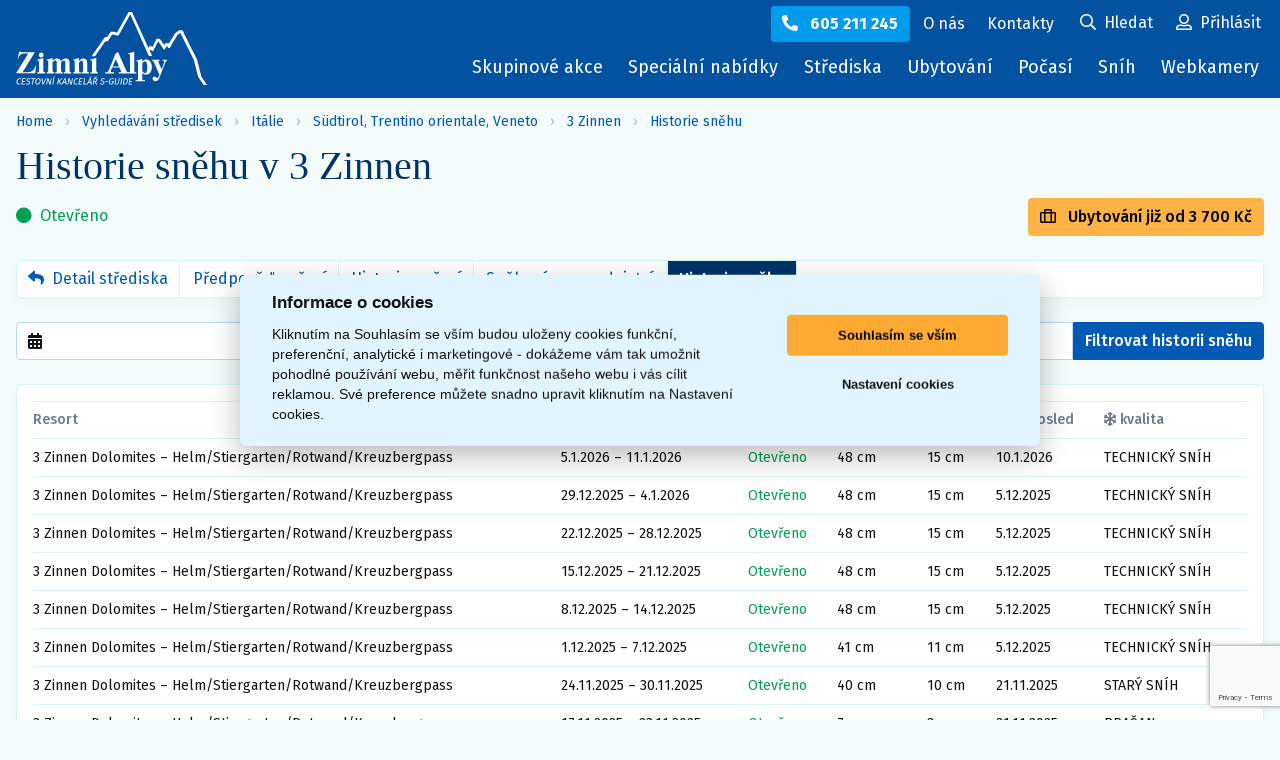

--- FILE ---
content_type: text/html; charset=UTF-8
request_url: https://www.zimni-alpy.cz/historie-snehu/3-zinnen/
body_size: 17201
content:
<!DOCTYPE html>
<html lang="cs">
    <head>
        <meta http-equiv="x-dns-prefetch-control" content="on">
        <link rel="preconnect" href="https://fonts.googleapis.com">
        <link rel="preconnect" href="https://fonts.gstatic.com" crossorigin>
        <link rel="preconnect" href="https://maps.google.com">
        <link rel="preconnect" href="https://www.googleadservices.com">
        <link rel="preconnect" href="https://www.google.com">
        <link rel="preconnect" href="https://www.gstatic.com" crossorigin>
        <link rel="dns-prefetch" href="https://fonts.gstatic.com">
        <link rel="dns-prefetch" href="https://fonts.googleapis.com">
        <link rel="dns-prefetch" href="https://www.googleadservices.com">
        <link rel="dns-prefetch" href="https://maps.google.com">
        <meta charset="utf-8">
        <meta http-equiv="X-UA-Compatible" content="IE=edge">
        <meta name="viewport" content="width=device-width, initial-scale=1.0">

        <title>Historie sněhu v&nbsp;3 Zinnen | Zimni-Alpy.cz</title>

        <meta name="description" content="Historie sněhu v&nbsp;3 Zinnen na Zimní Alpy.">
        <meta name="robots" content="index, follow">
        <meta name="author" content="© www.sluzby.cz s.r.o. (www.sluzby.cz) 2026">
        <meta name="format-detection" content="telephone=no">

        <link rel="stylesheet" href="https://fonts.googleapis.com/css2?family=Abril+Fatface&display=swap">
        <link rel="stylesheet" href="https://fonts.googleapis.com/css?family=Fira+Sans:400,400i,500,700&amp;subset=latin-ext">

                                                                        
                    <link rel="stylesheet" type="text/css" href="/cache/assets/app-css-55c5ed5-f87344d0d39b3ec6b9015a9b13c4dea8.css" media="screen"/>
        
        <style>
            [type="search"]::-webkit-search-cancel-button,
            [type="search"]::-webkit-search-decoration {
                display: block;
                -webkit-appearance: button;
            }
        </style>

        
        
                    <link rel="icon" type="image/x-icon" href="/favicon-zimni-alpy.png?v4">
        
        
        
        <script>
    (function () {
        let count = 0;
        const allowed = () => count++ < 1;
        const formatStack = (stack) => String(stack.split("\n").find(line => line.trim().match(/:\d+:\d+$/))).trim();
        const log = (message, filename, lineno, colno) => fetch(new Request('\/js\u002Derror\u002Dlog\/default', {method: 'POST', body: new URLSearchParams({message, filename, lineno, colno}), headers: {'X-Requested-With': 'XMLHttpRequest'}})).catch(error => console.error(error));
        const logError = (error) => log(error.name + ': ' + error.message, typeof error.stack === 'string' ? formatStack(error.stack) : '', '0', '0');
        window.addEventListener('error', (event) => allowed() ? log(event.message, event.filename, event.lineno.toString(), event.colno.toString()) : undefined);
        window.addEventListener('unhandledrejection', (event) => allowed() ? (event.reason instanceof Error ? logError(event.reason) : log(String(event.reason), '', '0', '0')) : undefined);
    })();
    </script>
        <script>
            window.dataLayer = window.dataLayer || [];
        </script>

                    
                <meta name="google-site-verification" content="oM_y7UkcPdxZhEv3JPOYqEYV5BP0bBwavpu7Z7S-8iU" />
    <meta name="google-site-verification" content="j-EVZniXs_CtdPMc_qwQ1AuMj42fYoY0O7cgfqaCISM" />

    <meta name="google-site-verification" content="16EB7tzHhDcgIu2j99hK46oY114YP48l9Nm9Dp3mKzE" />

    <!-- Google Tag Manager -->
    <script>(function(w,d,s,l,i){w[l]=w[l]||[];w[l].push({'gtm.start':
                new Date().getTime(),event:'gtm.js'});var f=d.getElementsByTagName(s)[0],
            j=d.createElement(s),dl=l!='dataLayer'?'&l='+l:'';j.async=true;j.src=
            'https://www.googletagmanager.com/gtm.js?id='+i+dl;f.parentNode.insertBefore(j,f);
        })(window,document,'script','dataLayer','GTM-PX35DFC');</script>
    <!-- End Google Tag Manager -->

    
    
    
    
        
            </head>

    <body class="slt-subpage slt-page-resort slt-zalpy">
            <script src='/app/js/external/cookieconsent.js?v4' defer></script>
    <script defer>
        
        var cs_cookies = {
            "functional": [],
            "performance": [],
            "analytics": [],
            "marketing": []
        };

        function initCCWhenReady() {
            if (typeof initCookieConsent === "undefined") {
                setTimeout(initCCWhenReady, 100);
            } else {
                var cookieconsent = initCookieConsent();
                cookieconsent.run({
                    current_lang: 'cs',
                    page_scripts: true,

                    autorun: true,
                    delay: 0,
                    autoclear_cookies: true,
                    cookie_expiration: 365,
                    cookie_necessary_only_expiration: 7,

                    theme_css: '\/app\/css\/cookieconsent.css\u003Fv4',

                    gui_options: {
                        consent_modal: {
                            layout: 'cloud',            // box/cloud/bar
                            position: 'middle center',  // bottom/middle/top + left/right/center
                            transition: 'slide'         // zoom/slide
                        },
                        settings_modal: {
                            layout: 'box',              // box/bar
                            transition: 'slide',        // zoom/slide
                        }
                    },

                    onFirstAction: function (cookies) {
                        var dataLayer = window.dataLayer || [];
                        dataLayer.push({
                            event: 'consent_update'
                        });

                        if (cookieconsent.allowedCategory('necessary')) {
                            dataLayer.push({
                                event: 'CookieConsent',
                                consentType: 'necessary'
                            });
                        }

                        if (cookieconsent.allowedCategory('performance')) {
                            dataLayer.push({
                                event: 'CookieConsent',
                                consentType: 'performance'
                            });
                        }

                        if (cookieconsent.allowedCategory('analytics')) {
                            dataLayer.push({
                                event: 'CookieConsent',
                                consentType: 'analytics'
                            });
                        }

                        if (cookieconsent.allowedCategory('marketing')) {
                            dataLayer.push({
                                event: 'CookieConsent',
                                consentType: 'marketing'
                            });
                        }
                    },
                    onChange: function (cookies) {
                        var dataLayer = window.dataLayer || [];
                        dataLayer.push({
                            event: 'consent_update'
                        });
                        dataLayer.push({
                            event: 'CookieConsent',
                            consentType: 'preference_changed'
                        });
                        location.reload();
                    },
                    languages: {
                        'cs': {
                            consent_modal: {
                                title: "Informace o cookies",
                                description: 'Kliknutím na Souhlasím se vším budou uloženy cookies funkční, preferenční, analytické i marketingové - dokážeme vám tak umožnit pohodlné používání webu, měřit funkčnost našeho webu i vás cílit reklamou. Své preference můžete snadno upravit kliknutím na Nastavení cookies.',
                                primary_btn: {
                                    text: 'Souhlasím se vším',
                                    role: 'accept_all'  //'accept_selected' or 'accept_all'
                                },
                                secondary_btn: {
                                    text: 'Nastavení cookies',
                                    role: 'settings'   //'settings' or 'accept_necessary'
                                }
                            },
                            settings_modal: {
                                title: 'Nastavení cookies',
                                save_settings_btn: "Uložit nastavení",
                                accept_all_btn: "Souhlasím se vším",
                                reject_all_btn: "Odmítnout vše",
                                close_btn_label: "Zavřít",
                                cookie_table_headers: [{col1: "Služba"}, {col2: "Expirace cookies:"}],
                                blocks: [
                                    {
                                        title: "Používáme cookies",
                                        description: 'Soubory cookie používáme k analýze údajů o našich návštěvnících, ke zlepšení našich webových stránek, zobrazení personalizovaného obsahu a k tomu, abychom vám poskytli skvělý zážitek z webu.',
                                    }, {
                                        title: "Funkční Cookies",
                                        description: 'Tyto soubory cookie jsou nezbytné pro fungování webových stránek, není tedy možné je zakázat. Obvykle se nastavují v reakci na akci, kterou na webu sami provedete, jako je nastavení zabezpečení, přihlášení a vyplňování formulářů. Svůj prohlížeč můžete nastavit tak, aby blokoval soubory cookie nebo o nich zasílal upozornění. Tyto soubory cookie můžeme nastavit my nebo poskytovatelé třetích stran, jejichž služby na webu využíváme. Tyto soubory cookie neukládají žádné informace, které lze přiřadit konkrétní osobě.',
                                        toggle: {
                                            value: 'necessary',
                                            enabled: true,
                                            readonly: true
                                        },
                                        cookie_table: cs_cookies.functional
                                    },
                                    {
                                        title: "Preferenční Cookies",
                                        description: 'Tyto soubory cookie si zavádí externí služby a pomáhají webu, aby byl pro uživatele přívětivější. Typickým přikládam je mapa z Google nebo video z YouTube. Všechny tyto služby si ukládají svá cookies. ',
                                        toggle: {
                                            value: 'performance',
                                            enabled: false,
                                            readonly: false
                                        },
                                        cookie_table: cs_cookies.performance
                                    },
                                    {
                                        title: "Analytická Cookies",
                                        description: 'Tyto soubory cookie se používají ke zlepšení fungování webových stránek. Umožňují nám rozpoznat a sledovat počet návštěvníků a sledovat, jak návštěvníci web používají. Pomáhají nám zlepšovat způsob, jakým webové stránky fungují, například tím, že uživatelům umožňují snadno najít to, co hledají. Tyto soubory cookie neshromažďují informace, které by vás mohly identifikovat. Pomocí těchto nástrojů analyzujeme a pravidelně zlepšujeme funkčnost našich webových stránek. Získané statistiky můžeme využít ke zlepšení uživatelského komfortu a k tomu, aby byla návštěva Webu pro vás jako uživatele zajímavější.',
                                        toggle: {
                                            value: 'analytics',
                                            enabled: false,
                                            readonly: false
                                        },
                                        cookie_table: cs_cookies.analytics
                                    }, {
                                        title: "Marketingová cookies",
                                        description: 'Používají se ke sledování preferencí webu uživatele za účelem cílení reklamy, tj. zobrazování marketingových a reklamních sdělení (i na stránkách třetích stran), které mohou návštěvníka webu zajímat, v souladu s těmito preferencemi. Marketingové cookies využívají nástroje externích společností. Tyto marketingové soubory cookie budou použity pouze s vaším souhlasem.',
                                        toggle: {
                                            value: 'marketing',
                                            enabled: false,
                                            readonly: false
                                        },
                                        cookie_table: cs_cookies.marketing
                                    }
                                ]
                            }
                        }

                    }
                });
            }
        }

        initCCWhenReady();

            </script>

            <style>
            #cc_div {
                --cc-bg: #e0f5ff;  /* barva pozadí */
                --cc-text: hsl(210, 2%, 8%);  /* hlavní barva textu */
                --cc-btn-primary-bg: #ffaa33;  /* barva tlačítka souhlas */
                --cc-btn-primary-text: #000; /* barva hlavního tlačítka */
                --cc-btn-primary-hover-bg: hsl(35, 100%, 75%); /* barva po najetí na tlačítko souhlas */
                --cc-btn-secondary-bg: none;  /* pozadí tlačítka odmítnout */
                --cc-btn-secondary-text: var(--cc-text); /* barva druhého tlačítka */
                --cc-btn-secondary-hover-bg: none; /* barva po najetí nastavení cookies */
                --cc-toggle-bg-on: #0252a0;
                --cc-cookie-category-block-bg: #fff;
                --cc-cookie-category-block-bg-hover: #cdeeff;
                --cc-section-border: #0252a0;
            }
        </style>
    

        
        
                    <div class="slt-site-wrap">
                    <header class="slt-masthead" role="banner">
    <div class="slt-container">
        <strong class="slt-site-branding">
            <a href="/" rel="home">
                                                            <svg id="Layer_1" data-name="Layer 1" xmlns="http://www.w3.org/2000/svg" viewBox="0 0 511 196"><defs><style>.cls-1{fill:#fff;fill-rule:evenodd;}</style></defs><title>Zimní Alpy</title><path class="cls-1" d="M57,165H78v-3H74.21l0-.06c-.64-.76-1-2.51-1-5.27v-33L57,128.08v1.55c1.82.1,3,.54,3.68,1.32s.95.29.95,3v22.71c0,2.76-.27,4.44-.82,5.06l-.27.27H57Zm5.87-53.8a6.42,6.42,0,1,0,4.56-1.9A6.2,6.2,0,0,0,62.87,111.2ZM128,165h20v-3h-3.6l-.13-.15c-.55-.72-.83-2.58-.83-5.56V140.4a31.78,31.78,0,0,0-.93-9,9.45,9.45,0,0,0-3.3-4.68,10.36,10.36,0,0,0-6.45-1.83,13.27,13.27,0,0,0-6.35,1.65,24.8,24.8,0,0,0-6.39,5.41,10.76,10.76,0,0,0-3.88-5.33,11,11,0,0,0-6.31-1.73,13,13,0,0,0-6,1.39,22.65,22.65,0,0,0-5.92,4.84v-7.46l-15.72,4.45v1.55c1.72.24,2.84.71,3.38,1.42s.8.31.8,3.27v21.94c0,3-.23,4.78-.67,5.37a4,4,0,0,1-.35.37H82v3h20v-3H99a4.08,4.08,0,0,1-.25-.33q-.8-1.32-.79-5.38V135.52a17.54,17.54,0,0,1,4.17-4.43,5.74,5.74,0,0,1,3.08-.87,3.51,3.51,0,0,1,2.13.74,4.07,4.07,0,0,1,1.41,2.09,29.8,29.8,0,0,1,.42,6.58v16.66a19.42,19.42,0,0,1-.31,4.4,3.27,3.27,0,0,1-.78,1.31H105v3h20v-3h-3.25a3,3,0,0,1-.34-.46q-.72-1.08-.72-5.25V135.52a16.75,16.75,0,0,1,3.71-3.94,6.33,6.33,0,0,1,3.66-1.31,3.37,3.37,0,0,1,2.1.69,3.93,3.93,0,0,1,1.32,2.11,30.4,30.4,0,0,1,.42,6.56v16.66c0,2.67-.26,4.39-.77,5.14a3.75,3.75,0,0,1-.47.57H128Zm25.07-36.92v1.55c1.71.24,2.85.71,3.4,1.42s.82.31.82,3.27v21.94q0,4.49-.72,5.37a3.92,3.92,0,0,1-.34.37H153v3h20v-3h-3.19a2,2,0,0,1-.18-.23c-.53-.77-.8-2.59-.8-5.48V135.52q3.07-5.1,6.63-5.1a3.09,3.09,0,0,1,1.95.7,3.89,3.89,0,0,1,1.26,1.93,26.87,26.87,0,0,1,.39,6v17.23c0,2.71-.23,4.42-.67,5.14a3.7,3.7,0,0,1-.46.57H175v3h20v-3h-3.45l-.13-.15c-.55-.72-.82-2.58-.82-5.56V141.22a40.3,40.3,0,0,0-.67-9.1,10,10,0,0,0-3.29-5.17,9.35,9.35,0,0,0-6.26-2.09,12.12,12.12,0,0,0-5.85,1.47,22.89,22.89,0,0,0-5.7,4.71v-7.41ZM219,162h-3l-.05-.06c-.64-.76-.95-2.51-.95-5.27V123.18l-16.18,4.45v1.55c1.82.11,3,.55,3.68,1.32s1,2.52,1,5.24v20.93c0,2.76-.28,4.44-.83,5.06a3.44,3.44,0,0,1-.27.27H199v3h20ZM258.49,146l8.66-19.47L275.47,146ZM322,165.06V162h-4.63c-.51-.87-.76-2.53-.76-5V106.5L300.43,111v1.55c1.82.1,3.05.54,3.68,1.31s1,2.52,1,5.23v38c0,2.66-.26,4.32-.77,5H298q-1.86-1.71-4.79-8.28L273,107.41l-6.49,4.22-16.56,40.9Q247,159,245.1,161a5.54,5.54,0,0,0-.73,1H239v3h23v-3h-7.26a3.86,3.86,0,0,1-1.19-3,12.3,12.3,0,0,1,1.13-4.49L257,149h19.86l3,7.18c.75,1.79,1.16,2.83,1.23,3.09a4.71,4.71,0,0,1,.26,1.48,2.4,2.4,0,0,1-.31,1.26H275v3.06Zm15.79-26.52q2.68-6.06,6.92-6.07a4.88,4.88,0,0,1,4.23,2.4q2.37,3.69,2.37,13.65,0,9.71-2.16,13.18a4.31,4.31,0,0,1-3.72,2.3q-4.08,0-7.64-5Zm4.34,28.29a12.88,12.88,0,0,0,6,1.44,13.65,13.65,0,0,0,8-2.53,15.7,15.7,0,0,0,5.48-7.4,29.26,29.26,0,0,0,1.89-10.7,28,28,0,0,0-1.84-10.16,16.54,16.54,0,0,0-5.35-7.39,12.62,12.62,0,0,0-7.79-2.66,12,12,0,0,0-6.61,1.95,14.12,14.12,0,0,0-4.14,4.27v-7.46l-16.23,4.45v1.55c1.86.11,3.1.55,3.74,1.33s.95.3.95,3v41.2q0,4-.87,5l-.28.27H320v3h25v-3h-6.11a3.38,3.38,0,0,1-.63-1,12.1,12.1,0,0,1-.47-4.13V163.18A15.85,15.85,0,0,0,342.13,166.83Zm31.8,8c-.59-1.06-1.95-1.31-3.33-1.31a4.76,4.76,0,0,0-3.63,1.57A5.55,5.55,0,0,0,365.5,179a6.25,6.25,0,0,0,2.14,4.76,7.89,7.89,0,0,0,5.59,2,8.92,8.92,0,0,0,7.16-3.52q2-2.51,6.24-13.33l11.08-28.8q2.78-7.38,4-8.64a4.85,4.85,0,0,1,3.12-1.48v-1.55h-13V130a5.85,5.85,0,0,1,3.58,1,3.17,3.17,0,0,1,1,2.46q0,2.43-2.42,8.74L389.46,154l-6.64-15.25c-1.38-3.1-2.07-5.18-2.07-6.26a2.14,2.14,0,0,1,.83-1.67,5,5,0,0,1,2.88-.81v-1.55h-20.6V130A7,7,0,0,1,367.1,132q1.33,1.5,4.17,8.05l12.52,28.8-1.18,3.28S377.38,181,373.93,174.79ZM9.76,177.86a7.27,7.27,0,0,0-3.61,1,8.75,8.75,0,0,0-3,2.89,12.07,12.07,0,0,0-1.71,4.58,10.45,10.45,0,0,0,.05,4.59,5.16,5.16,0,0,0,1.91,2.9,5.65,5.65,0,0,0,3.38,1,7.62,7.62,0,0,0,2.83-.52,7,7,0,0,0,2.17-1.31l-.88-1.44a13.72,13.72,0,0,1-1.84,1,4.65,4.65,0,0,1-1.87.36,3.23,3.23,0,0,1-3-1.61q-.95-1.59-.35-5a9.53,9.53,0,0,1,2.13-5,4.85,4.85,0,0,1,3.57-1.56,4.19,4.19,0,0,1,2.94,1.21L14,179.47a6,6,0,0,0-1.83-1.23A6.64,6.64,0,0,0,9.76,177.86ZM25.46,180l.58-1.81H17.18L14.3,194.49h9l.32-1.8H16.87l1-5.6h5.51l.31-1.81h-5.5l.94-5.33Zm8.67-2.09a7,7,0,0,0-2.77.55,5.53,5.53,0,0,0-2.1,1.52,4.49,4.49,0,0,0-1,2.2,3.23,3.23,0,0,0,.65,2.9,7.77,7.77,0,0,0,3.36,1.82,9.52,9.52,0,0,1,2,.85,2.19,2.19,0,0,1,.89,1,2.4,2.4,0,0,1,.07,1.33,3.12,3.12,0,0,1-1.38,2.18,4.74,4.74,0,0,1-2.64.74,4.89,4.89,0,0,1-3.93-1.71l-1.56,1.45a6.39,6.39,0,0,0,5.18,2.11,8.27,8.27,0,0,0,3.23-.61,6.11,6.11,0,0,0,2.32-1.71,5.48,5.48,0,0,0,1.14-2.52,4,4,0,0,0-.2-2.43A3.47,3.47,0,0,0,36,186a12.73,12.73,0,0,0-2.38-1,11.11,11.11,0,0,1-2.1-.84,2.07,2.07,0,0,1-.9-.89,2.14,2.14,0,0,1-.07-1.2,2.44,2.44,0,0,1,1.13-1.73,4.06,4.06,0,0,1,2.23-.6,4.9,4.9,0,0,1,1.84.34,4.83,4.83,0,0,1,1.58,1.13l1.53-1.42a6.11,6.11,0,0,0-2-1.44A7.11,7.11,0,0,0,34.13,177.86ZM52,180.06l.57-1.92H40.88l-.34,1.92h4.65l-2.54,14.43h2.26l2.54-14.43Zm8-.35q4.52,0,3.35,6.62t-5.68,6.59a3.22,3.22,0,0,1-3-1.59q-.91-1.59-.32-5a10,10,0,0,1,2.08-5A4.66,4.66,0,0,1,60,179.71Zm.33-1.85a7.43,7.43,0,0,0-3.78,1,8.54,8.54,0,0,0-3,2.93,12.69,12.69,0,0,0-1.67,4.55,10.24,10.24,0,0,0,.06,4.58,5,5,0,0,0,1.92,2.87,5.78,5.78,0,0,0,3.44,1,7.51,7.51,0,0,0,3.8-1,8.45,8.45,0,0,0,2.93-2.9,12.41,12.41,0,0,0,1.67-4.55,10.49,10.49,0,0,0,0-4.6,5.12,5.12,0,0,0-1.91-2.89A5.83,5.83,0,0,0,60.33,177.86Zm12.85,16.63,8.1-16.35H79L72.45,192l-1.66-13.9H68.37l2.39,16.35Zm19.19,0,2.88-16.35H93.14l-1.57,8.92c-.16.86-.28,1.8-.39,2.83S91,191.64,91,192l-4.27-13.9H83.79l-2.88,16.35H83l1.32-7.5c.23-1.31.4-2.43.51-3.35s.21-1.94.31-3l4.2,13.88Zm12.22-19.78-.63-1.83-5.2,2.54.37,1.16Zm-5.25,19.78,2.89-16.35H100l-2.89,16.35Zm13.17,0,2.89-16.35h-2.26l-2.89,16.35Zm6.57,0h2.78l-5.08-8.87,7.52-7.48h-2.57l-7.56,7.62Zm13-5.93H127l4.07-8.54ZM130,178.14l-8.14,16.35h2.29l2-4.11h6.2l.51,4.11h2.37l-2.34-16.35Zm19.09,16.35L152,178.14h-2.11l-1.58,8.92c-.15.86-.28,1.8-.38,2.83s-.16,1.75-.18,2.15l-4.27-13.9h-2.94l-2.89,16.35h2.12l1.32-7.5c.23-1.31.4-2.43.5-3.35s.22-1.94.31-3l4.2,13.88Zm13.35-16.63a7.33,7.33,0,0,0-3.62,1,8.64,8.64,0,0,0-2.95,2.89,12.25,12.25,0,0,0-1.72,4.58,10.29,10.29,0,0,0,.06,4.59,5.06,5.06,0,0,0,1.91,2.9,5.65,5.65,0,0,0,3.38,1,7.62,7.62,0,0,0,2.83-.52,7.13,7.13,0,0,0,2.17-1.31l-.89-1.44a13.13,13.13,0,0,1-1.84,1,4.62,4.62,0,0,1-1.87.36,3.2,3.2,0,0,1-3-1.61c-.64-1.06-.75-2.72-.36-5a9.53,9.53,0,0,1,2.14-5,4.81,4.81,0,0,1,3.56-1.56,4.21,4.21,0,0,1,2.95,1.21l1.48-1.45a5.84,5.84,0,0,0-1.83-1.23A6.58,6.58,0,0,0,162.44,177.86ZM178.13,180l.58-1.81h-8.85L167,194.49h9l.32-1.8h-6.78l1-5.6H176l.32-1.81h-5.51l.94-5.33Zm4.3,12.57L185,178.14h-2.25l-2.89,16.35h8.71l.61-2Zm20.1-17.81-.63-1.83-5.19,2.54.36,1.16Zm-2.85,13.85h-5.1l4.07-8.54Zm.22,1.82.51,4.11h2.38l-2.34-16.35H197.6l-8.13,16.35h2.28l2-4.11ZM217.51,174l-.74-1.07-3.36,1.92-2.64-1.92L209.62,174l2.77,2.61h1.45Zm-6.22,11.83H209l1-5.93h2a4.42,4.42,0,0,1,2.81.68,2.21,2.21,0,0,1,.53,2.19,3.44,3.44,0,0,1-1.32,2.34A4.8,4.8,0,0,1,211.29,185.83Zm0,1.73,2.69,6.93h2.69l-3.12-7.33a6.75,6.75,0,0,0,2.94-1.61,5,5,0,0,0,1.36-2.78,3.44,3.44,0,0,0-1-3.46,6.88,6.88,0,0,0-4.44-1.17h-4.29l-2.89,16.35h2.26l1.22-6.93Zm21.73-9.7a7,7,0,0,0-2.77.55,5.53,5.53,0,0,0-2.1,1.52,4.49,4.49,0,0,0-1,2.2,3.23,3.23,0,0,0,.65,2.9,7.77,7.77,0,0,0,3.36,1.82,9.52,9.52,0,0,1,2,.85,2.19,2.19,0,0,1,.89,1,2.4,2.4,0,0,1,.07,1.33,3.12,3.12,0,0,1-1.38,2.18,4.72,4.72,0,0,1-2.64.74,4.89,4.89,0,0,1-3.93-1.71l-1.56,1.45a6.39,6.39,0,0,0,5.18,2.11,8.27,8.27,0,0,0,3.23-.61,6.11,6.11,0,0,0,2.32-1.71,5.48,5.48,0,0,0,1.14-2.52,4,4,0,0,0-.2-2.43,3.47,3.47,0,0,0-1.38-1.51,12.73,12.73,0,0,0-2.38-1,11.11,11.11,0,0,1-2.1-.84,2.07,2.07,0,0,1-.9-.89,2.14,2.14,0,0,1-.07-1.2,2.45,2.45,0,0,1,1.14-1.73,4,4,0,0,1,2.22-.6,5,5,0,0,1,1.85.34,4.9,4.9,0,0,1,1.57,1.13l1.53-1.42a6.11,6.11,0,0,0-2-1.44A7.11,7.11,0,0,0,233,177.86Zm6.41,8.28-.33,1.85h6.73l.32-1.85Zm18-8.28a7.62,7.62,0,0,0-3.67,1,9.07,9.07,0,0,0-3.1,2.9,11.32,11.32,0,0,0-1.78,4.56c-.49,2.77-.26,4.88.68,6.31a5,5,0,0,0,4.52,2.16,11.69,11.69,0,0,0,5.77-1.45l1.39-7.89h-5.39l-.06,1.83h2.9l-.87,4.9a6.71,6.71,0,0,1-3.24.76,3.17,3.17,0,0,1-3.06-1.59c-.56-1.06-.64-2.73-.24-5a10.45,10.45,0,0,1,1.33-3.75,6.22,6.22,0,0,1,2.1-2.16,5.05,5.05,0,0,1,4.28-.37,4.91,4.91,0,0,1,1.51,1l1.57-1.38a6.46,6.46,0,0,0-2-1.36A6.93,6.93,0,0,0,257.34,177.86Zm18.05,11.39,2-11.11h-2.28l-1.93,10.94a4.93,4.93,0,0,1-1.36,2.86,3.93,3.93,0,0,1-2.78.94,2.8,2.8,0,0,1-2.42-.95,3.68,3.68,0,0,1-.35-2.85l1.93-10.94h-2.25l-2,11.11a4.27,4.27,0,0,0,4.72,5.52,7.29,7.29,0,0,0,3.22-.7,6.14,6.14,0,0,0,2.31-1.94A6.86,6.86,0,0,0,275.39,189.25Zm6,5.24,2.89-16.35H282l-2.88,16.35ZM290.83,180h1.66a6.44,6.44,0,0,1,2.6.46,3,3,0,0,1,1.55,1.85,8.18,8.18,0,0,1,0,4c-.43,2.46-1.21,4.15-2.32,5.08a6,6,0,0,1-3.95,1.4h-1.83Zm1.48-1.81H288.9L286,194.49h3.92a9.6,9.6,0,0,0,5.77-1.86q2.57-1.86,3.38-6.4c.54-3.1.17-5.22-1.13-6.37A8.27,8.27,0,0,0,292.31,178.14Zm20,1.81.58-1.81h-8.85l-2.89,16.35h9l.32-1.8h-6.78l1-5.6h5.5l.32-1.81h-5.51L306,180ZM376.26,72.12,364.81,94.43l-6.16-4.28L354.3,96.3,310.46,0h-9.35L270.28,55.4l-8.14-2.51,0,0h-8.65l-9.67,14.49H238l-35.62,51.5h8.91l27.86-40.3h6.1l12.22-18.31,16.08,3.38,1.71-2.2L305.79,6.33l49.46,111.6h8.9L358,104.3l1.86-3,6.43,4.28,14.41-27L396.33,102l7.26-10.77,5.1,5.66,2.4-.08,20.66-34.92,8-5.94,35.63,71.6,11.76,45.9,15,22.51H511l-14.95-22.51-11.76-45.9L445.38,49.08h-8.9l-11.22,8.57-15.61,26-9.53,0-3.21,4.69-12-16.17ZM4.62,124.65H6.16a20.82,20.82,0,0,1,2.64-6.5A13.32,13.32,0,0,1,13,113.9a15.71,15.71,0,0,1,5.41-2.3,41.37,41.37,0,0,1,6.36-.31h8.31L0,164.71H51.43l2.32-20.47H52.1a22.18,22.18,0,0,1-4.91,10.68,18.79,18.79,0,0,1-8.52,5.7q-3,1-10.6,1H17.42l33-53.42H14.91L8.74,105.8Z"/></svg>
                                                </a>
        </strong>

                    <nav class="slt-site-navigation" role="navigation">
    <div id="slt-site-nav-main" class="navbar-collapse collapse">
        <ul class="slt-nav-destinations">
            <li>
                <a href="/skupinove-a-firemni-akce/">Skupinové akce</a>
            </li>

                        <li>
                <a href="/lyzarske-zajezdy">Speciální nabídky</a>
            </li>

                        <li>
                <a href="/vyhledavac-stredisek"><span class="sr-only">Lyžařská </span><span>střediska</span></a>
            </li>

                        <li>
                <a href="/ubytovani-v-alpach">Ubytování<span class="sr-only"> v Alpách</span></a>
            </li>

                        <li>
                <a href="/predpoved-pocasi"><span class="sr-only">Předpověď </span><span>počasí</span></a>
            </li>

                        <li>
                <a href="/snehove-zpravodajstvi">Sníh<span class="sr-only"> a sněhové zpravodajství</span></a>
            </li>

                        <li>
                <a href="/webkamery">Webkamery</a>
            </li>
        </ul>

        <ul class="slt-nav-help">
            <li class="slt-call">
                <a href="tel:+420605211245">
                    <i class="fa fa-phone fa-flip-horizontal" aria-hidden="true"></i>
                    <span>605 211 245</span>
                </a>
            </li>

                        <li>
                <a href="/o-nas/">
                    <span>O nás</span>
                </a>
            </li>

                        <li>
                <a href="/kontakt/">
                    <span>Kontakty</span>
                </a>
            </li>
        </ul>
    </div>

    <ul class="slt-nav-search-n-user">
        <li>
            <div id="app-main-search-dropdown" class="dropdown slt-search">
                <button id="searchnav-label" class="dropdown-toggle" type="button" data-toggle="dropdown" aria-haspopup="true" aria-expanded="false" aria-label="Uživatelský účet">
                    <i class="far fa-search" aria-hidden="true"></i>
                    <span>Hledat</span>
                </button>

                <div id="app-main-search" class="dropdown-menu slt-filter-dropdown" aria-labelledby="searchnav-label">
                    <div class="slt-header">
                        <div class="slt-form-group">
                            <input id="app-main-search-input" type="search" name="" placeholder="Hledat…" autocomplete="off" class="slt-form-control">

                                                    </div>
                    </div>

                    <div class="slt-content">
                        <div class="search-results"></div>
                    </div>
                </div>
            </div>
        </li>

        <li>
            <div class="dropdown slt-user">
                <button id="usernav-label" class="dropdown-toggle" type="button" data-toggle="dropdown" aria-haspopup="true" aria-expanded="false" aria-label="Uživatelský účet">
                    <i class="far fa-user-alt"></i>
                                            <span>Přihlásit</span>
                                    </button>

                <ul class="dropdown-menu" aria-labelledby="usernav-label">
                                            <li>
                                                        <a href="/login" title="Přihlásit" rel="nofollow">
                                <i class="fa fa-fw fa-sign-in-alt" aria-hidden="true"></i><span>Přihlásit</span>
                            </a>
                        </li>

                        <li>
                            <a href="/registrace/">
                                <i class="fa fa-fw fa-user-plus" aria-hidden="true"></i><span>Registrovat</span>
                            </a>
                        </li>
                                    </ul>
            </div>
        </li>
    </ul>

    <button type="button" class="navbar-toggle collapsed" data-toggle="collapse" data-target="#slt-site-nav-main" aria-expanded="false" aria-label="Zobrazit/skrýt navigaci">
        <i class="far fa-bars" aria-hidden="true"></i>
        <span>Menu</span>
    </button>
</nav>

        
        
            </div>
</header>


                                    
                
                <div class="slt-container app-hcsticky-container">
                            <nav class="slt-breadcrumbs" role="navigation" aria-labeledby="slt-breadcrumbs-title">
        <header id="slt-breadcrumbs-title" class="sr-only">
            <strong>Drobečková navigace</strong>
        </header>

        <ol class="slt-navlist">
            <li class="slt-navlist-item slt-country">
                <a class="slt-navlist-link" href="/">Home</a>
            </li>

                            <li class="slt-navlist-item">
                    <span class="slt-navlist-item-title">Vyhledávání středisek</span>
                    <a class="slt-navlist-link" href="/vyhledavac-stredisek">Vyhledávání středisek</a>
                </li>
                            <li class="slt-navlist-item">
                    <span class="slt-navlist-item-title">Stát</span>
                    <a class="slt-navlist-link" href="/vyhledavac-stredisek/italie">Itálie</a>
                </li>
                            <li class="slt-navlist-item">
                    <span class="slt-navlist-item-title">Kraj</span>
                    <a class="slt-navlist-link" href="/italie/suedtirol-trentino-orientale-veneto/">Südtirol, Trentino orientale, Veneto</a>
                </li>
                            <li class="slt-navlist-item">
                    <span class="slt-navlist-item-title">Středisko</span>
                    <a class="slt-navlist-link" href="/italie/3-zinnen/">3 Zinnen</a>
                </li>
                            <li class="slt-navlist-item">
                    <span class="slt-navlist-item-title">Historie sněhu</span>
                    <a class="slt-navlist-link" href="/historie-snehu/3-zinnen/">Historie sněhu</a>
                </li>
                    </ol>
    </nav>

                    <main class="slt-site-main" role="main">
                                <header class="slt-page-header app-hcsticky">
        <div class="slt-container">
            <h1 class="slt-page-title">Historie sněhu v&nbsp;3 Zinnen</h1>
            <div class="slt-page-metadata">
    <dl class="slt-status">
                    <dt class="sr-only">Stav:</dt>

                            <dd class="slt-text-success">Otevřeno</dd>
                        </dl>

        <nav class="slt-header-nav">
        <a class="slt-btn slt-btn-orange" href="/ubytovani/3-zinnen">
            <i class="far fa-suitcase" aria-hidden="true"></i>
            <span class="slt-label">Ubytování již</span>
            <span class="slt-value">od 3 700 Kč</span>
        </a>
    </nav>
</div>
        </div>
    </header>

    
<nav class="slt-navbar slt-nav-priority priority-nav" role="navigation">
    <ul>
        <li>
            <a href="/italie/3-zinnen/">
                <i class="fa fa-reply" aria-hidden="true"></i><span>Detail střediska</span>
            </a>
        </li>

        <li ><a class="slt-flagin" href="/pocasi/3-zinnen/">Předpověď počasí</a></li>
        <li ><a class="slt-flagin" href="/historie-pocasi/3-zinnen/">Historie počasí</a></li>
        <li ><a class="slt-flagin" href="/snih/3-zinnen/">Sněhové zpravodajství</a></li>
        <li class="active"><a class="slt-flagin" href="/historie-snehu/3-zinnen/">Historie sněhu</a></li>
    </ul>
</nav>

    <div class="slt-section-content">
        <form name="history" method="get">
            <div class="slt-form-group slt-form-prefix">
                <i class="slt-prefix fa fa-calendar-alt" aria-hidden="true"></i>
                <label for="history_date">Datum</label>
                
    
    <input type="text" id="history_date" name="history[date]" autocomplete="off" class="slt-form-control _js-datepicker" />
                <button class="slt-btn slt-btn-blue" type="submit">Filtrovat historii sněhu</button>
            </div>
        </form>

                    <div class="slt-card">
                <div class="slt-card-content">
                    <ol class="slt-deftable-list slt-break-md">
                                                    <li class="slt-deftable-item">
                                <dl class="slt-deftable-row">
                                    <dt class="slt-deftable-resort">Resort</dt>
                                    <dd>3 Zinnen Dolomites – Helm/Stiergarten/Rotwand/Kreuzbergpass</dd>

                                    <dt class="slt-deftable-week">Historie pro týden</dt>
                                    <dd>5.1.2026 &ndash; 11.1.2026</dd>

                                    <dt class="slt-deftable-status">Stav</dt>
                                                                            <dd class="slt-text-success">Otevřeno</dd>
                                    
                                    <dt class="slt-deftable-snow-up"><i class="fa fa-snowflake" title="Výška sněhu"><span class="sr-only">Výška sněhu</span></i> nahoře</dt>
                                    <dd>48&nbsp;cm</dd>

                                    <dt class="slt-deftable-snow-down"><i class="fa fa-snowflake" title="Výška sněhu"><span class="sr-only">Výška sněhu</span></i> dole</dt>
                                    <dd>15&nbsp;cm</dd>

                                    <dt class="slt-deftable-snow-last"><i class="fa fa-snowflake" title="Sněžilo"><span class="sr-only">Sněžilo</span></i> naposled</dt>
                                    <dd>
                                                                                    10.1.2026
                                                                            </dd>

                                    <dt class="slt-deftable-quality"><i class="fa fa-snowflake" title="Kvalita sněhu"><span class="sr-only">Sněhová</span></i> kvalita</dt>
                                    <dd class="slt-deftable-quality">
                                                                                    TECHNICKÝ SNÍH</dd>
                                                                            </dd>
                                </dl>
                            </li>
                                                    <li class="slt-deftable-item">
                                <dl class="slt-deftable-row">
                                    <dt class="slt-deftable-resort">Resort</dt>
                                    <dd>3 Zinnen Dolomites – Helm/Stiergarten/Rotwand/Kreuzbergpass</dd>

                                    <dt class="slt-deftable-week">Historie pro týden</dt>
                                    <dd>29.12.2025 &ndash; 4.1.2026</dd>

                                    <dt class="slt-deftable-status">Stav</dt>
                                                                            <dd class="slt-text-success">Otevřeno</dd>
                                    
                                    <dt class="slt-deftable-snow-up"><i class="fa fa-snowflake" title="Výška sněhu"><span class="sr-only">Výška sněhu</span></i> nahoře</dt>
                                    <dd>48&nbsp;cm</dd>

                                    <dt class="slt-deftable-snow-down"><i class="fa fa-snowflake" title="Výška sněhu"><span class="sr-only">Výška sněhu</span></i> dole</dt>
                                    <dd>15&nbsp;cm</dd>

                                    <dt class="slt-deftable-snow-last"><i class="fa fa-snowflake" title="Sněžilo"><span class="sr-only">Sněžilo</span></i> naposled</dt>
                                    <dd>
                                                                                    5.12.2025
                                                                            </dd>

                                    <dt class="slt-deftable-quality"><i class="fa fa-snowflake" title="Kvalita sněhu"><span class="sr-only">Sněhová</span></i> kvalita</dt>
                                    <dd class="slt-deftable-quality">
                                                                                    TECHNICKÝ SNÍH</dd>
                                                                            </dd>
                                </dl>
                            </li>
                                                    <li class="slt-deftable-item">
                                <dl class="slt-deftable-row">
                                    <dt class="slt-deftable-resort">Resort</dt>
                                    <dd>3 Zinnen Dolomites – Helm/Stiergarten/Rotwand/Kreuzbergpass</dd>

                                    <dt class="slt-deftable-week">Historie pro týden</dt>
                                    <dd>22.12.2025 &ndash; 28.12.2025</dd>

                                    <dt class="slt-deftable-status">Stav</dt>
                                                                            <dd class="slt-text-success">Otevřeno</dd>
                                    
                                    <dt class="slt-deftable-snow-up"><i class="fa fa-snowflake" title="Výška sněhu"><span class="sr-only">Výška sněhu</span></i> nahoře</dt>
                                    <dd>48&nbsp;cm</dd>

                                    <dt class="slt-deftable-snow-down"><i class="fa fa-snowflake" title="Výška sněhu"><span class="sr-only">Výška sněhu</span></i> dole</dt>
                                    <dd>15&nbsp;cm</dd>

                                    <dt class="slt-deftable-snow-last"><i class="fa fa-snowflake" title="Sněžilo"><span class="sr-only">Sněžilo</span></i> naposled</dt>
                                    <dd>
                                                                                    5.12.2025
                                                                            </dd>

                                    <dt class="slt-deftable-quality"><i class="fa fa-snowflake" title="Kvalita sněhu"><span class="sr-only">Sněhová</span></i> kvalita</dt>
                                    <dd class="slt-deftable-quality">
                                                                                    TECHNICKÝ SNÍH</dd>
                                                                            </dd>
                                </dl>
                            </li>
                                                    <li class="slt-deftable-item">
                                <dl class="slt-deftable-row">
                                    <dt class="slt-deftable-resort">Resort</dt>
                                    <dd>3 Zinnen Dolomites – Helm/Stiergarten/Rotwand/Kreuzbergpass</dd>

                                    <dt class="slt-deftable-week">Historie pro týden</dt>
                                    <dd>15.12.2025 &ndash; 21.12.2025</dd>

                                    <dt class="slt-deftable-status">Stav</dt>
                                                                            <dd class="slt-text-success">Otevřeno</dd>
                                    
                                    <dt class="slt-deftable-snow-up"><i class="fa fa-snowflake" title="Výška sněhu"><span class="sr-only">Výška sněhu</span></i> nahoře</dt>
                                    <dd>48&nbsp;cm</dd>

                                    <dt class="slt-deftable-snow-down"><i class="fa fa-snowflake" title="Výška sněhu"><span class="sr-only">Výška sněhu</span></i> dole</dt>
                                    <dd>15&nbsp;cm</dd>

                                    <dt class="slt-deftable-snow-last"><i class="fa fa-snowflake" title="Sněžilo"><span class="sr-only">Sněžilo</span></i> naposled</dt>
                                    <dd>
                                                                                    5.12.2025
                                                                            </dd>

                                    <dt class="slt-deftable-quality"><i class="fa fa-snowflake" title="Kvalita sněhu"><span class="sr-only">Sněhová</span></i> kvalita</dt>
                                    <dd class="slt-deftable-quality">
                                                                                    TECHNICKÝ SNÍH</dd>
                                                                            </dd>
                                </dl>
                            </li>
                                                    <li class="slt-deftable-item">
                                <dl class="slt-deftable-row">
                                    <dt class="slt-deftable-resort">Resort</dt>
                                    <dd>3 Zinnen Dolomites – Helm/Stiergarten/Rotwand/Kreuzbergpass</dd>

                                    <dt class="slt-deftable-week">Historie pro týden</dt>
                                    <dd>8.12.2025 &ndash; 14.12.2025</dd>

                                    <dt class="slt-deftable-status">Stav</dt>
                                                                            <dd class="slt-text-success">Otevřeno</dd>
                                    
                                    <dt class="slt-deftable-snow-up"><i class="fa fa-snowflake" title="Výška sněhu"><span class="sr-only">Výška sněhu</span></i> nahoře</dt>
                                    <dd>48&nbsp;cm</dd>

                                    <dt class="slt-deftable-snow-down"><i class="fa fa-snowflake" title="Výška sněhu"><span class="sr-only">Výška sněhu</span></i> dole</dt>
                                    <dd>15&nbsp;cm</dd>

                                    <dt class="slt-deftable-snow-last"><i class="fa fa-snowflake" title="Sněžilo"><span class="sr-only">Sněžilo</span></i> naposled</dt>
                                    <dd>
                                                                                    5.12.2025
                                                                            </dd>

                                    <dt class="slt-deftable-quality"><i class="fa fa-snowflake" title="Kvalita sněhu"><span class="sr-only">Sněhová</span></i> kvalita</dt>
                                    <dd class="slt-deftable-quality">
                                                                                    TECHNICKÝ SNÍH</dd>
                                                                            </dd>
                                </dl>
                            </li>
                                                    <li class="slt-deftable-item">
                                <dl class="slt-deftable-row">
                                    <dt class="slt-deftable-resort">Resort</dt>
                                    <dd>3 Zinnen Dolomites – Helm/Stiergarten/Rotwand/Kreuzbergpass</dd>

                                    <dt class="slt-deftable-week">Historie pro týden</dt>
                                    <dd>1.12.2025 &ndash; 7.12.2025</dd>

                                    <dt class="slt-deftable-status">Stav</dt>
                                                                            <dd class="slt-text-success">Otevřeno</dd>
                                    
                                    <dt class="slt-deftable-snow-up"><i class="fa fa-snowflake" title="Výška sněhu"><span class="sr-only">Výška sněhu</span></i> nahoře</dt>
                                    <dd>41&nbsp;cm</dd>

                                    <dt class="slt-deftable-snow-down"><i class="fa fa-snowflake" title="Výška sněhu"><span class="sr-only">Výška sněhu</span></i> dole</dt>
                                    <dd>11&nbsp;cm</dd>

                                    <dt class="slt-deftable-snow-last"><i class="fa fa-snowflake" title="Sněžilo"><span class="sr-only">Sněžilo</span></i> naposled</dt>
                                    <dd>
                                                                                    5.12.2025
                                                                            </dd>

                                    <dt class="slt-deftable-quality"><i class="fa fa-snowflake" title="Kvalita sněhu"><span class="sr-only">Sněhová</span></i> kvalita</dt>
                                    <dd class="slt-deftable-quality">
                                                                                    TECHNICKÝ SNÍH</dd>
                                                                            </dd>
                                </dl>
                            </li>
                                                    <li class="slt-deftable-item">
                                <dl class="slt-deftable-row">
                                    <dt class="slt-deftable-resort">Resort</dt>
                                    <dd>3 Zinnen Dolomites – Helm/Stiergarten/Rotwand/Kreuzbergpass</dd>

                                    <dt class="slt-deftable-week">Historie pro týden</dt>
                                    <dd>24.11.2025 &ndash; 30.11.2025</dd>

                                    <dt class="slt-deftable-status">Stav</dt>
                                                                            <dd class="slt-text-success">Otevřeno</dd>
                                    
                                    <dt class="slt-deftable-snow-up"><i class="fa fa-snowflake" title="Výška sněhu"><span class="sr-only">Výška sněhu</span></i> nahoře</dt>
                                    <dd>40&nbsp;cm</dd>

                                    <dt class="slt-deftable-snow-down"><i class="fa fa-snowflake" title="Výška sněhu"><span class="sr-only">Výška sněhu</span></i> dole</dt>
                                    <dd>10&nbsp;cm</dd>

                                    <dt class="slt-deftable-snow-last"><i class="fa fa-snowflake" title="Sněžilo"><span class="sr-only">Sněžilo</span></i> naposled</dt>
                                    <dd>
                                                                                    21.11.2025
                                                                            </dd>

                                    <dt class="slt-deftable-quality"><i class="fa fa-snowflake" title="Kvalita sněhu"><span class="sr-only">Sněhová</span></i> kvalita</dt>
                                    <dd class="slt-deftable-quality">
                                                                                    STARÝ SNÍH</dd>
                                                                            </dd>
                                </dl>
                            </li>
                                                    <li class="slt-deftable-item">
                                <dl class="slt-deftable-row">
                                    <dt class="slt-deftable-resort">Resort</dt>
                                    <dd>3 Zinnen Dolomites – Helm/Stiergarten/Rotwand/Kreuzbergpass</dd>

                                    <dt class="slt-deftable-week">Historie pro týden</dt>
                                    <dd>17.11.2025 &ndash; 23.11.2025</dd>

                                    <dt class="slt-deftable-status">Stav</dt>
                                                                            <dd class="slt-text-success">Otevřeno</dd>
                                    
                                    <dt class="slt-deftable-snow-up"><i class="fa fa-snowflake" title="Výška sněhu"><span class="sr-only">Výška sněhu</span></i> nahoře</dt>
                                    <dd>7&nbsp;cm</dd>

                                    <dt class="slt-deftable-snow-down"><i class="fa fa-snowflake" title="Výška sněhu"><span class="sr-only">Výška sněhu</span></i> dole</dt>
                                    <dd>2&nbsp;cm</dd>

                                    <dt class="slt-deftable-snow-last"><i class="fa fa-snowflake" title="Sněžilo"><span class="sr-only">Sněžilo</span></i> naposled</dt>
                                    <dd>
                                                                                    21.11.2025
                                                                            </dd>

                                    <dt class="slt-deftable-quality"><i class="fa fa-snowflake" title="Kvalita sněhu"><span class="sr-only">Sněhová</span></i> kvalita</dt>
                                    <dd class="slt-deftable-quality">
                                                                                    PRAŠAN</dd>
                                                                            </dd>
                                </dl>
                            </li>
                                                    <li class="slt-deftable-item">
                                <dl class="slt-deftable-row">
                                    <dt class="slt-deftable-resort">Resort</dt>
                                    <dd>3 Zinnen Dolomites – Helm/Stiergarten/Rotwand/Kreuzbergpass</dd>

                                    <dt class="slt-deftable-week">Historie pro týden</dt>
                                    <dd>10.11.2025 &ndash; 16.11.2025</dd>

                                    <dt class="slt-deftable-status">Stav</dt>
                                                                            <dd class="slt-text-failure">Zavřeno</dd>
                                    
                                    <dt class="slt-deftable-snow-up"><i class="fa fa-snowflake" title="Výška sněhu"><span class="sr-only">Výška sněhu</span></i> nahoře</dt>
                                    <dd>0&nbsp;cm</dd>

                                    <dt class="slt-deftable-snow-down"><i class="fa fa-snowflake" title="Výška sněhu"><span class="sr-only">Výška sněhu</span></i> dole</dt>
                                    <dd>0&nbsp;cm</dd>

                                    <dt class="slt-deftable-snow-last"><i class="fa fa-snowflake" title="Sněžilo"><span class="sr-only">Sněžilo</span></i> naposled</dt>
                                    <dd>
                                                                                    &mdash;
                                                                            </dd>

                                    <dt class="slt-deftable-quality"><i class="fa fa-snowflake" title="Kvalita sněhu"><span class="sr-only">Sněhová</span></i> kvalita</dt>
                                    <dd class="slt-deftable-quality">
                                                                                    nejsou údaje</dd>
                                                                            </dd>
                                </dl>
                            </li>
                                                    <li class="slt-deftable-item">
                                <dl class="slt-deftable-row">
                                    <dt class="slt-deftable-resort">Resort</dt>
                                    <dd>3 Zinnen Dolomites – Helm/Stiergarten/Rotwand/Kreuzbergpass</dd>

                                    <dt class="slt-deftable-week">Historie pro týden</dt>
                                    <dd>3.11.2025 &ndash; 9.11.2025</dd>

                                    <dt class="slt-deftable-status">Stav</dt>
                                                                            <dd class="slt-text-failure">Zavřeno</dd>
                                    
                                    <dt class="slt-deftable-snow-up"><i class="fa fa-snowflake" title="Výška sněhu"><span class="sr-only">Výška sněhu</span></i> nahoře</dt>
                                    <dd>0&nbsp;cm</dd>

                                    <dt class="slt-deftable-snow-down"><i class="fa fa-snowflake" title="Výška sněhu"><span class="sr-only">Výška sněhu</span></i> dole</dt>
                                    <dd>0&nbsp;cm</dd>

                                    <dt class="slt-deftable-snow-last"><i class="fa fa-snowflake" title="Sněžilo"><span class="sr-only">Sněžilo</span></i> naposled</dt>
                                    <dd>
                                                                                    &mdash;
                                                                            </dd>

                                    <dt class="slt-deftable-quality"><i class="fa fa-snowflake" title="Kvalita sněhu"><span class="sr-only">Sněhová</span></i> kvalita</dt>
                                    <dd class="slt-deftable-quality">
                                                                                    nejsou údaje</dd>
                                                                            </dd>
                                </dl>
                            </li>
                                                    <li class="slt-deftable-item">
                                <dl class="slt-deftable-row">
                                    <dt class="slt-deftable-resort">Resort</dt>
                                    <dd>3 Zinnen Dolomites – Helm/Stiergarten/Rotwand/Kreuzbergpass</dd>

                                    <dt class="slt-deftable-week">Historie pro týden</dt>
                                    <dd>27.10.2025 &ndash; 2.11.2025</dd>

                                    <dt class="slt-deftable-status">Stav</dt>
                                                                            <dd class="slt-text-failure">Zavřeno</dd>
                                    
                                    <dt class="slt-deftable-snow-up"><i class="fa fa-snowflake" title="Výška sněhu"><span class="sr-only">Výška sněhu</span></i> nahoře</dt>
                                    <dd>0&nbsp;cm</dd>

                                    <dt class="slt-deftable-snow-down"><i class="fa fa-snowflake" title="Výška sněhu"><span class="sr-only">Výška sněhu</span></i> dole</dt>
                                    <dd>0&nbsp;cm</dd>

                                    <dt class="slt-deftable-snow-last"><i class="fa fa-snowflake" title="Sněžilo"><span class="sr-only">Sněžilo</span></i> naposled</dt>
                                    <dd>
                                                                                    &mdash;
                                                                            </dd>

                                    <dt class="slt-deftable-quality"><i class="fa fa-snowflake" title="Kvalita sněhu"><span class="sr-only">Sněhová</span></i> kvalita</dt>
                                    <dd class="slt-deftable-quality">
                                                                                    nejsou údaje</dd>
                                                                            </dd>
                                </dl>
                            </li>
                                                    <li class="slt-deftable-item">
                                <dl class="slt-deftable-row">
                                    <dt class="slt-deftable-resort">Resort</dt>
                                    <dd>3 Zinnen Dolomites – Helm/Stiergarten/Rotwand/Kreuzbergpass</dd>

                                    <dt class="slt-deftable-week">Historie pro týden</dt>
                                    <dd>20.10.2025 &ndash; 26.10.2025</dd>

                                    <dt class="slt-deftable-status">Stav</dt>
                                                                            <dd class="slt-text-failure">Zavřeno</dd>
                                    
                                    <dt class="slt-deftable-snow-up"><i class="fa fa-snowflake" title="Výška sněhu"><span class="sr-only">Výška sněhu</span></i> nahoře</dt>
                                    <dd>0&nbsp;cm</dd>

                                    <dt class="slt-deftable-snow-down"><i class="fa fa-snowflake" title="Výška sněhu"><span class="sr-only">Výška sněhu</span></i> dole</dt>
                                    <dd>0&nbsp;cm</dd>

                                    <dt class="slt-deftable-snow-last"><i class="fa fa-snowflake" title="Sněžilo"><span class="sr-only">Sněžilo</span></i> naposled</dt>
                                    <dd>
                                                                                    &mdash;
                                                                            </dd>

                                    <dt class="slt-deftable-quality"><i class="fa fa-snowflake" title="Kvalita sněhu"><span class="sr-only">Sněhová</span></i> kvalita</dt>
                                    <dd class="slt-deftable-quality">
                                                                                    nejsou údaje</dd>
                                                                            </dd>
                                </dl>
                            </li>
                                                    <li class="slt-deftable-item">
                                <dl class="slt-deftable-row">
                                    <dt class="slt-deftable-resort">Resort</dt>
                                    <dd>3 Zinnen Dolomites – Helm/Stiergarten/Rotwand/Kreuzbergpass</dd>

                                    <dt class="slt-deftable-week">Historie pro týden</dt>
                                    <dd>13.10.2025 &ndash; 19.10.2025</dd>

                                    <dt class="slt-deftable-status">Stav</dt>
                                                                            <dd class="slt-text-failure">Zavřeno</dd>
                                    
                                    <dt class="slt-deftable-snow-up"><i class="fa fa-snowflake" title="Výška sněhu"><span class="sr-only">Výška sněhu</span></i> nahoře</dt>
                                    <dd>0&nbsp;cm</dd>

                                    <dt class="slt-deftable-snow-down"><i class="fa fa-snowflake" title="Výška sněhu"><span class="sr-only">Výška sněhu</span></i> dole</dt>
                                    <dd>0&nbsp;cm</dd>

                                    <dt class="slt-deftable-snow-last"><i class="fa fa-snowflake" title="Sněžilo"><span class="sr-only">Sněžilo</span></i> naposled</dt>
                                    <dd>
                                                                                    &mdash;
                                                                            </dd>

                                    <dt class="slt-deftable-quality"><i class="fa fa-snowflake" title="Kvalita sněhu"><span class="sr-only">Sněhová</span></i> kvalita</dt>
                                    <dd class="slt-deftable-quality">
                                                                                    nejsou údaje</dd>
                                                                            </dd>
                                </dl>
                            </li>
                                                    <li class="slt-deftable-item">
                                <dl class="slt-deftable-row">
                                    <dt class="slt-deftable-resort">Resort</dt>
                                    <dd>3 Zinnen Dolomites – Helm/Stiergarten/Rotwand/Kreuzbergpass</dd>

                                    <dt class="slt-deftable-week">Historie pro týden</dt>
                                    <dd>6.10.2025 &ndash; 12.10.2025</dd>

                                    <dt class="slt-deftable-status">Stav</dt>
                                                                            <dd class="slt-text-failure">Zavřeno</dd>
                                    
                                    <dt class="slt-deftable-snow-up"><i class="fa fa-snowflake" title="Výška sněhu"><span class="sr-only">Výška sněhu</span></i> nahoře</dt>
                                    <dd>0&nbsp;cm</dd>

                                    <dt class="slt-deftable-snow-down"><i class="fa fa-snowflake" title="Výška sněhu"><span class="sr-only">Výška sněhu</span></i> dole</dt>
                                    <dd>0&nbsp;cm</dd>

                                    <dt class="slt-deftable-snow-last"><i class="fa fa-snowflake" title="Sněžilo"><span class="sr-only">Sněžilo</span></i> naposled</dt>
                                    <dd>
                                                                                    &mdash;
                                                                            </dd>

                                    <dt class="slt-deftable-quality"><i class="fa fa-snowflake" title="Kvalita sněhu"><span class="sr-only">Sněhová</span></i> kvalita</dt>
                                    <dd class="slt-deftable-quality">
                                                                                    nejsou údaje</dd>
                                                                            </dd>
                                </dl>
                            </li>
                                                    <li class="slt-deftable-item">
                                <dl class="slt-deftable-row">
                                    <dt class="slt-deftable-resort">Resort</dt>
                                    <dd>3 Zinnen Dolomites – Helm/Stiergarten/Rotwand/Kreuzbergpass</dd>

                                    <dt class="slt-deftable-week">Historie pro týden</dt>
                                    <dd>29.9.2025 &ndash; 5.10.2025</dd>

                                    <dt class="slt-deftable-status">Stav</dt>
                                                                            <dd class="slt-text-failure">Zavřeno</dd>
                                    
                                    <dt class="slt-deftable-snow-up"><i class="fa fa-snowflake" title="Výška sněhu"><span class="sr-only">Výška sněhu</span></i> nahoře</dt>
                                    <dd>0&nbsp;cm</dd>

                                    <dt class="slt-deftable-snow-down"><i class="fa fa-snowflake" title="Výška sněhu"><span class="sr-only">Výška sněhu</span></i> dole</dt>
                                    <dd>0&nbsp;cm</dd>

                                    <dt class="slt-deftable-snow-last"><i class="fa fa-snowflake" title="Sněžilo"><span class="sr-only">Sněžilo</span></i> naposled</dt>
                                    <dd>
                                                                                    &mdash;
                                                                            </dd>

                                    <dt class="slt-deftable-quality"><i class="fa fa-snowflake" title="Kvalita sněhu"><span class="sr-only">Sněhová</span></i> kvalita</dt>
                                    <dd class="slt-deftable-quality">
                                                                                    nejsou údaje</dd>
                                                                            </dd>
                                </dl>
                            </li>
                                                    <li class="slt-deftable-item">
                                <dl class="slt-deftable-row">
                                    <dt class="slt-deftable-resort">Resort</dt>
                                    <dd>3 Zinnen Dolomites – Helm/Stiergarten/Rotwand/Kreuzbergpass</dd>

                                    <dt class="slt-deftable-week">Historie pro týden</dt>
                                    <dd>22.9.2025 &ndash; 28.9.2025</dd>

                                    <dt class="slt-deftable-status">Stav</dt>
                                                                            <dd class="slt-text-failure">Zavřeno</dd>
                                    
                                    <dt class="slt-deftable-snow-up"><i class="fa fa-snowflake" title="Výška sněhu"><span class="sr-only">Výška sněhu</span></i> nahoře</dt>
                                    <dd>0&nbsp;cm</dd>

                                    <dt class="slt-deftable-snow-down"><i class="fa fa-snowflake" title="Výška sněhu"><span class="sr-only">Výška sněhu</span></i> dole</dt>
                                    <dd>0&nbsp;cm</dd>

                                    <dt class="slt-deftable-snow-last"><i class="fa fa-snowflake" title="Sněžilo"><span class="sr-only">Sněžilo</span></i> naposled</dt>
                                    <dd>
                                                                                    &mdash;
                                                                            </dd>

                                    <dt class="slt-deftable-quality"><i class="fa fa-snowflake" title="Kvalita sněhu"><span class="sr-only">Sněhová</span></i> kvalita</dt>
                                    <dd class="slt-deftable-quality">
                                                                                    nejsou údaje</dd>
                                                                            </dd>
                                </dl>
                            </li>
                                                    <li class="slt-deftable-item">
                                <dl class="slt-deftable-row">
                                    <dt class="slt-deftable-resort">Resort</dt>
                                    <dd>3 Zinnen Dolomites – Helm/Stiergarten/Rotwand/Kreuzbergpass</dd>

                                    <dt class="slt-deftable-week">Historie pro týden</dt>
                                    <dd>15.9.2025 &ndash; 21.9.2025</dd>

                                    <dt class="slt-deftable-status">Stav</dt>
                                                                            <dd class="slt-text-failure">Zavřeno</dd>
                                    
                                    <dt class="slt-deftable-snow-up"><i class="fa fa-snowflake" title="Výška sněhu"><span class="sr-only">Výška sněhu</span></i> nahoře</dt>
                                    <dd>0&nbsp;cm</dd>

                                    <dt class="slt-deftable-snow-down"><i class="fa fa-snowflake" title="Výška sněhu"><span class="sr-only">Výška sněhu</span></i> dole</dt>
                                    <dd>0&nbsp;cm</dd>

                                    <dt class="slt-deftable-snow-last"><i class="fa fa-snowflake" title="Sněžilo"><span class="sr-only">Sněžilo</span></i> naposled</dt>
                                    <dd>
                                                                                    &mdash;
                                                                            </dd>

                                    <dt class="slt-deftable-quality"><i class="fa fa-snowflake" title="Kvalita sněhu"><span class="sr-only">Sněhová</span></i> kvalita</dt>
                                    <dd class="slt-deftable-quality">
                                                                                    nejsou údaje</dd>
                                                                            </dd>
                                </dl>
                            </li>
                                                    <li class="slt-deftable-item">
                                <dl class="slt-deftable-row">
                                    <dt class="slt-deftable-resort">Resort</dt>
                                    <dd>3 Zinnen Dolomites – Helm/Stiergarten/Rotwand/Kreuzbergpass</dd>

                                    <dt class="slt-deftable-week">Historie pro týden</dt>
                                    <dd>8.9.2025 &ndash; 14.9.2025</dd>

                                    <dt class="slt-deftable-status">Stav</dt>
                                                                            <dd class="slt-text-failure">Zavřeno</dd>
                                    
                                    <dt class="slt-deftable-snow-up"><i class="fa fa-snowflake" title="Výška sněhu"><span class="sr-only">Výška sněhu</span></i> nahoře</dt>
                                    <dd>0&nbsp;cm</dd>

                                    <dt class="slt-deftable-snow-down"><i class="fa fa-snowflake" title="Výška sněhu"><span class="sr-only">Výška sněhu</span></i> dole</dt>
                                    <dd>0&nbsp;cm</dd>

                                    <dt class="slt-deftable-snow-last"><i class="fa fa-snowflake" title="Sněžilo"><span class="sr-only">Sněžilo</span></i> naposled</dt>
                                    <dd>
                                                                                    &mdash;
                                                                            </dd>

                                    <dt class="slt-deftable-quality"><i class="fa fa-snowflake" title="Kvalita sněhu"><span class="sr-only">Sněhová</span></i> kvalita</dt>
                                    <dd class="slt-deftable-quality">
                                                                                    nejsou údaje</dd>
                                                                            </dd>
                                </dl>
                            </li>
                                                    <li class="slt-deftable-item">
                                <dl class="slt-deftable-row">
                                    <dt class="slt-deftable-resort">Resort</dt>
                                    <dd>3 Zinnen Dolomites – Helm/Stiergarten/Rotwand/Kreuzbergpass</dd>

                                    <dt class="slt-deftable-week">Historie pro týden</dt>
                                    <dd>1.9.2025 &ndash; 7.9.2025</dd>

                                    <dt class="slt-deftable-status">Stav</dt>
                                                                            <dd class="slt-text-failure">Zavřeno</dd>
                                    
                                    <dt class="slt-deftable-snow-up"><i class="fa fa-snowflake" title="Výška sněhu"><span class="sr-only">Výška sněhu</span></i> nahoře</dt>
                                    <dd>0&nbsp;cm</dd>

                                    <dt class="slt-deftable-snow-down"><i class="fa fa-snowflake" title="Výška sněhu"><span class="sr-only">Výška sněhu</span></i> dole</dt>
                                    <dd>0&nbsp;cm</dd>

                                    <dt class="slt-deftable-snow-last"><i class="fa fa-snowflake" title="Sněžilo"><span class="sr-only">Sněžilo</span></i> naposled</dt>
                                    <dd>
                                                                                    &mdash;
                                                                            </dd>

                                    <dt class="slt-deftable-quality"><i class="fa fa-snowflake" title="Kvalita sněhu"><span class="sr-only">Sněhová</span></i> kvalita</dt>
                                    <dd class="slt-deftable-quality">
                                                                                    nejsou údaje</dd>
                                                                            </dd>
                                </dl>
                            </li>
                                                    <li class="slt-deftable-item">
                                <dl class="slt-deftable-row">
                                    <dt class="slt-deftable-resort">Resort</dt>
                                    <dd>3 Zinnen Dolomites – Helm/Stiergarten/Rotwand/Kreuzbergpass</dd>

                                    <dt class="slt-deftable-week">Historie pro týden</dt>
                                    <dd>25.8.2025 &ndash; 31.8.2025</dd>

                                    <dt class="slt-deftable-status">Stav</dt>
                                                                            <dd class="slt-text-failure">Zavřeno</dd>
                                    
                                    <dt class="slt-deftable-snow-up"><i class="fa fa-snowflake" title="Výška sněhu"><span class="sr-only">Výška sněhu</span></i> nahoře</dt>
                                    <dd>0&nbsp;cm</dd>

                                    <dt class="slt-deftable-snow-down"><i class="fa fa-snowflake" title="Výška sněhu"><span class="sr-only">Výška sněhu</span></i> dole</dt>
                                    <dd>0&nbsp;cm</dd>

                                    <dt class="slt-deftable-snow-last"><i class="fa fa-snowflake" title="Sněžilo"><span class="sr-only">Sněžilo</span></i> naposled</dt>
                                    <dd>
                                                                                    &mdash;
                                                                            </dd>

                                    <dt class="slt-deftable-quality"><i class="fa fa-snowflake" title="Kvalita sněhu"><span class="sr-only">Sněhová</span></i> kvalita</dt>
                                    <dd class="slt-deftable-quality">
                                                                                    nejsou údaje</dd>
                                                                            </dd>
                                </dl>
                            </li>
                                                    <li class="slt-deftable-item">
                                <dl class="slt-deftable-row">
                                    <dt class="slt-deftable-resort">Resort</dt>
                                    <dd>3 Zinnen Dolomites – Helm/Stiergarten/Rotwand/Kreuzbergpass</dd>

                                    <dt class="slt-deftable-week">Historie pro týden</dt>
                                    <dd>18.8.2025 &ndash; 24.8.2025</dd>

                                    <dt class="slt-deftable-status">Stav</dt>
                                                                            <dd class="slt-text-failure">Zavřeno</dd>
                                    
                                    <dt class="slt-deftable-snow-up"><i class="fa fa-snowflake" title="Výška sněhu"><span class="sr-only">Výška sněhu</span></i> nahoře</dt>
                                    <dd>0&nbsp;cm</dd>

                                    <dt class="slt-deftable-snow-down"><i class="fa fa-snowflake" title="Výška sněhu"><span class="sr-only">Výška sněhu</span></i> dole</dt>
                                    <dd>0&nbsp;cm</dd>

                                    <dt class="slt-deftable-snow-last"><i class="fa fa-snowflake" title="Sněžilo"><span class="sr-only">Sněžilo</span></i> naposled</dt>
                                    <dd>
                                                                                    &mdash;
                                                                            </dd>

                                    <dt class="slt-deftable-quality"><i class="fa fa-snowflake" title="Kvalita sněhu"><span class="sr-only">Sněhová</span></i> kvalita</dt>
                                    <dd class="slt-deftable-quality">
                                                                                    nejsou údaje</dd>
                                                                            </dd>
                                </dl>
                            </li>
                                                    <li class="slt-deftable-item">
                                <dl class="slt-deftable-row">
                                    <dt class="slt-deftable-resort">Resort</dt>
                                    <dd>3 Zinnen Dolomites – Helm/Stiergarten/Rotwand/Kreuzbergpass</dd>

                                    <dt class="slt-deftable-week">Historie pro týden</dt>
                                    <dd>11.8.2025 &ndash; 17.8.2025</dd>

                                    <dt class="slt-deftable-status">Stav</dt>
                                                                            <dd class="slt-text-failure">Zavřeno</dd>
                                    
                                    <dt class="slt-deftable-snow-up"><i class="fa fa-snowflake" title="Výška sněhu"><span class="sr-only">Výška sněhu</span></i> nahoře</dt>
                                    <dd>0&nbsp;cm</dd>

                                    <dt class="slt-deftable-snow-down"><i class="fa fa-snowflake" title="Výška sněhu"><span class="sr-only">Výška sněhu</span></i> dole</dt>
                                    <dd>0&nbsp;cm</dd>

                                    <dt class="slt-deftable-snow-last"><i class="fa fa-snowflake" title="Sněžilo"><span class="sr-only">Sněžilo</span></i> naposled</dt>
                                    <dd>
                                                                                    &mdash;
                                                                            </dd>

                                    <dt class="slt-deftable-quality"><i class="fa fa-snowflake" title="Kvalita sněhu"><span class="sr-only">Sněhová</span></i> kvalita</dt>
                                    <dd class="slt-deftable-quality">
                                                                                    nejsou údaje</dd>
                                                                            </dd>
                                </dl>
                            </li>
                                                    <li class="slt-deftable-item">
                                <dl class="slt-deftable-row">
                                    <dt class="slt-deftable-resort">Resort</dt>
                                    <dd>3 Zinnen Dolomites – Helm/Stiergarten/Rotwand/Kreuzbergpass</dd>

                                    <dt class="slt-deftable-week">Historie pro týden</dt>
                                    <dd>4.8.2025 &ndash; 10.8.2025</dd>

                                    <dt class="slt-deftable-status">Stav</dt>
                                                                            <dd class="slt-text-failure">Zavřeno</dd>
                                    
                                    <dt class="slt-deftable-snow-up"><i class="fa fa-snowflake" title="Výška sněhu"><span class="sr-only">Výška sněhu</span></i> nahoře</dt>
                                    <dd>0&nbsp;cm</dd>

                                    <dt class="slt-deftable-snow-down"><i class="fa fa-snowflake" title="Výška sněhu"><span class="sr-only">Výška sněhu</span></i> dole</dt>
                                    <dd>0&nbsp;cm</dd>

                                    <dt class="slt-deftable-snow-last"><i class="fa fa-snowflake" title="Sněžilo"><span class="sr-only">Sněžilo</span></i> naposled</dt>
                                    <dd>
                                                                                    &mdash;
                                                                            </dd>

                                    <dt class="slt-deftable-quality"><i class="fa fa-snowflake" title="Kvalita sněhu"><span class="sr-only">Sněhová</span></i> kvalita</dt>
                                    <dd class="slt-deftable-quality">
                                                                                    nejsou údaje</dd>
                                                                            </dd>
                                </dl>
                            </li>
                                                    <li class="slt-deftable-item">
                                <dl class="slt-deftable-row">
                                    <dt class="slt-deftable-resort">Resort</dt>
                                    <dd>3 Zinnen Dolomites – Helm/Stiergarten/Rotwand/Kreuzbergpass</dd>

                                    <dt class="slt-deftable-week">Historie pro týden</dt>
                                    <dd>28.7.2025 &ndash; 3.8.2025</dd>

                                    <dt class="slt-deftable-status">Stav</dt>
                                                                            <dd class="slt-text-failure">Zavřeno</dd>
                                    
                                    <dt class="slt-deftable-snow-up"><i class="fa fa-snowflake" title="Výška sněhu"><span class="sr-only">Výška sněhu</span></i> nahoře</dt>
                                    <dd>0&nbsp;cm</dd>

                                    <dt class="slt-deftable-snow-down"><i class="fa fa-snowflake" title="Výška sněhu"><span class="sr-only">Výška sněhu</span></i> dole</dt>
                                    <dd>0&nbsp;cm</dd>

                                    <dt class="slt-deftable-snow-last"><i class="fa fa-snowflake" title="Sněžilo"><span class="sr-only">Sněžilo</span></i> naposled</dt>
                                    <dd>
                                                                                    &mdash;
                                                                            </dd>

                                    <dt class="slt-deftable-quality"><i class="fa fa-snowflake" title="Kvalita sněhu"><span class="sr-only">Sněhová</span></i> kvalita</dt>
                                    <dd class="slt-deftable-quality">
                                                                                    nejsou údaje</dd>
                                                                            </dd>
                                </dl>
                            </li>
                                                    <li class="slt-deftable-item">
                                <dl class="slt-deftable-row">
                                    <dt class="slt-deftable-resort">Resort</dt>
                                    <dd>3 Zinnen Dolomites – Helm/Stiergarten/Rotwand/Kreuzbergpass</dd>

                                    <dt class="slt-deftable-week">Historie pro týden</dt>
                                    <dd>21.7.2025 &ndash; 27.7.2025</dd>

                                    <dt class="slt-deftable-status">Stav</dt>
                                                                            <dd class="slt-text-failure">Zavřeno</dd>
                                    
                                    <dt class="slt-deftable-snow-up"><i class="fa fa-snowflake" title="Výška sněhu"><span class="sr-only">Výška sněhu</span></i> nahoře</dt>
                                    <dd>0&nbsp;cm</dd>

                                    <dt class="slt-deftable-snow-down"><i class="fa fa-snowflake" title="Výška sněhu"><span class="sr-only">Výška sněhu</span></i> dole</dt>
                                    <dd>0&nbsp;cm</dd>

                                    <dt class="slt-deftable-snow-last"><i class="fa fa-snowflake" title="Sněžilo"><span class="sr-only">Sněžilo</span></i> naposled</dt>
                                    <dd>
                                                                                    &mdash;
                                                                            </dd>

                                    <dt class="slt-deftable-quality"><i class="fa fa-snowflake" title="Kvalita sněhu"><span class="sr-only">Sněhová</span></i> kvalita</dt>
                                    <dd class="slt-deftable-quality">
                                                                                    nejsou údaje</dd>
                                                                            </dd>
                                </dl>
                            </li>
                                                    <li class="slt-deftable-item">
                                <dl class="slt-deftable-row">
                                    <dt class="slt-deftable-resort">Resort</dt>
                                    <dd>3 Zinnen Dolomites – Helm/Stiergarten/Rotwand/Kreuzbergpass</dd>

                                    <dt class="slt-deftable-week">Historie pro týden</dt>
                                    <dd>14.7.2025 &ndash; 20.7.2025</dd>

                                    <dt class="slt-deftable-status">Stav</dt>
                                                                            <dd class="slt-text-failure">Zavřeno</dd>
                                    
                                    <dt class="slt-deftable-snow-up"><i class="fa fa-snowflake" title="Výška sněhu"><span class="sr-only">Výška sněhu</span></i> nahoře</dt>
                                    <dd>0&nbsp;cm</dd>

                                    <dt class="slt-deftable-snow-down"><i class="fa fa-snowflake" title="Výška sněhu"><span class="sr-only">Výška sněhu</span></i> dole</dt>
                                    <dd>0&nbsp;cm</dd>

                                    <dt class="slt-deftable-snow-last"><i class="fa fa-snowflake" title="Sněžilo"><span class="sr-only">Sněžilo</span></i> naposled</dt>
                                    <dd>
                                                                                    &mdash;
                                                                            </dd>

                                    <dt class="slt-deftable-quality"><i class="fa fa-snowflake" title="Kvalita sněhu"><span class="sr-only">Sněhová</span></i> kvalita</dt>
                                    <dd class="slt-deftable-quality">
                                                                                    nejsou údaje</dd>
                                                                            </dd>
                                </dl>
                            </li>
                                                    <li class="slt-deftable-item">
                                <dl class="slt-deftable-row">
                                    <dt class="slt-deftable-resort">Resort</dt>
                                    <dd>3 Zinnen Dolomites – Helm/Stiergarten/Rotwand/Kreuzbergpass</dd>

                                    <dt class="slt-deftable-week">Historie pro týden</dt>
                                    <dd>7.7.2025 &ndash; 13.7.2025</dd>

                                    <dt class="slt-deftable-status">Stav</dt>
                                                                            <dd class="slt-text-failure">Zavřeno</dd>
                                    
                                    <dt class="slt-deftable-snow-up"><i class="fa fa-snowflake" title="Výška sněhu"><span class="sr-only">Výška sněhu</span></i> nahoře</dt>
                                    <dd>0&nbsp;cm</dd>

                                    <dt class="slt-deftable-snow-down"><i class="fa fa-snowflake" title="Výška sněhu"><span class="sr-only">Výška sněhu</span></i> dole</dt>
                                    <dd>0&nbsp;cm</dd>

                                    <dt class="slt-deftable-snow-last"><i class="fa fa-snowflake" title="Sněžilo"><span class="sr-only">Sněžilo</span></i> naposled</dt>
                                    <dd>
                                                                                    &mdash;
                                                                            </dd>

                                    <dt class="slt-deftable-quality"><i class="fa fa-snowflake" title="Kvalita sněhu"><span class="sr-only">Sněhová</span></i> kvalita</dt>
                                    <dd class="slt-deftable-quality">
                                                                                    nejsou údaje</dd>
                                                                            </dd>
                                </dl>
                            </li>
                                                    <li class="slt-deftable-item">
                                <dl class="slt-deftable-row">
                                    <dt class="slt-deftable-resort">Resort</dt>
                                    <dd>3 Zinnen Dolomites – Helm/Stiergarten/Rotwand/Kreuzbergpass</dd>

                                    <dt class="slt-deftable-week">Historie pro týden</dt>
                                    <dd>30.6.2025 &ndash; 6.7.2025</dd>

                                    <dt class="slt-deftable-status">Stav</dt>
                                                                            <dd class="slt-text-failure">Zavřeno</dd>
                                    
                                    <dt class="slt-deftable-snow-up"><i class="fa fa-snowflake" title="Výška sněhu"><span class="sr-only">Výška sněhu</span></i> nahoře</dt>
                                    <dd>0&nbsp;cm</dd>

                                    <dt class="slt-deftable-snow-down"><i class="fa fa-snowflake" title="Výška sněhu"><span class="sr-only">Výška sněhu</span></i> dole</dt>
                                    <dd>0&nbsp;cm</dd>

                                    <dt class="slt-deftable-snow-last"><i class="fa fa-snowflake" title="Sněžilo"><span class="sr-only">Sněžilo</span></i> naposled</dt>
                                    <dd>
                                                                                    &mdash;
                                                                            </dd>

                                    <dt class="slt-deftable-quality"><i class="fa fa-snowflake" title="Kvalita sněhu"><span class="sr-only">Sněhová</span></i> kvalita</dt>
                                    <dd class="slt-deftable-quality">
                                                                                    nejsou údaje</dd>
                                                                            </dd>
                                </dl>
                            </li>
                                                    <li class="slt-deftable-item">
                                <dl class="slt-deftable-row">
                                    <dt class="slt-deftable-resort">Resort</dt>
                                    <dd>3 Zinnen Dolomites – Helm/Stiergarten/Rotwand/Kreuzbergpass</dd>

                                    <dt class="slt-deftable-week">Historie pro týden</dt>
                                    <dd>23.6.2025 &ndash; 29.6.2025</dd>

                                    <dt class="slt-deftable-status">Stav</dt>
                                                                            <dd class="slt-text-failure">Zavřeno</dd>
                                    
                                    <dt class="slt-deftable-snow-up"><i class="fa fa-snowflake" title="Výška sněhu"><span class="sr-only">Výška sněhu</span></i> nahoře</dt>
                                    <dd>0&nbsp;cm</dd>

                                    <dt class="slt-deftable-snow-down"><i class="fa fa-snowflake" title="Výška sněhu"><span class="sr-only">Výška sněhu</span></i> dole</dt>
                                    <dd>0&nbsp;cm</dd>

                                    <dt class="slt-deftable-snow-last"><i class="fa fa-snowflake" title="Sněžilo"><span class="sr-only">Sněžilo</span></i> naposled</dt>
                                    <dd>
                                                                                    &mdash;
                                                                            </dd>

                                    <dt class="slt-deftable-quality"><i class="fa fa-snowflake" title="Kvalita sněhu"><span class="sr-only">Sněhová</span></i> kvalita</dt>
                                    <dd class="slt-deftable-quality">
                                                                                    nejsou údaje</dd>
                                                                            </dd>
                                </dl>
                            </li>
                                                    <li class="slt-deftable-item">
                                <dl class="slt-deftable-row">
                                    <dt class="slt-deftable-resort">Resort</dt>
                                    <dd>3 Zinnen Dolomites – Helm/Stiergarten/Rotwand/Kreuzbergpass</dd>

                                    <dt class="slt-deftable-week">Historie pro týden</dt>
                                    <dd>16.6.2025 &ndash; 22.6.2025</dd>

                                    <dt class="slt-deftable-status">Stav</dt>
                                                                            <dd class="slt-text-failure">Zavřeno</dd>
                                    
                                    <dt class="slt-deftable-snow-up"><i class="fa fa-snowflake" title="Výška sněhu"><span class="sr-only">Výška sněhu</span></i> nahoře</dt>
                                    <dd>0&nbsp;cm</dd>

                                    <dt class="slt-deftable-snow-down"><i class="fa fa-snowflake" title="Výška sněhu"><span class="sr-only">Výška sněhu</span></i> dole</dt>
                                    <dd>0&nbsp;cm</dd>

                                    <dt class="slt-deftable-snow-last"><i class="fa fa-snowflake" title="Sněžilo"><span class="sr-only">Sněžilo</span></i> naposled</dt>
                                    <dd>
                                                                                    &mdash;
                                                                            </dd>

                                    <dt class="slt-deftable-quality"><i class="fa fa-snowflake" title="Kvalita sněhu"><span class="sr-only">Sněhová</span></i> kvalita</dt>
                                    <dd class="slt-deftable-quality">
                                                                                    nejsou údaje</dd>
                                                                            </dd>
                                </dl>
                            </li>
                                                    <li class="slt-deftable-item">
                                <dl class="slt-deftable-row">
                                    <dt class="slt-deftable-resort">Resort</dt>
                                    <dd>3 Zinnen Dolomites – Helm/Stiergarten/Rotwand/Kreuzbergpass</dd>

                                    <dt class="slt-deftable-week">Historie pro týden</dt>
                                    <dd>9.6.2025 &ndash; 15.6.2025</dd>

                                    <dt class="slt-deftable-status">Stav</dt>
                                                                            <dd class="slt-text-failure">Zavřeno</dd>
                                    
                                    <dt class="slt-deftable-snow-up"><i class="fa fa-snowflake" title="Výška sněhu"><span class="sr-only">Výška sněhu</span></i> nahoře</dt>
                                    <dd>0&nbsp;cm</dd>

                                    <dt class="slt-deftable-snow-down"><i class="fa fa-snowflake" title="Výška sněhu"><span class="sr-only">Výška sněhu</span></i> dole</dt>
                                    <dd>0&nbsp;cm</dd>

                                    <dt class="slt-deftable-snow-last"><i class="fa fa-snowflake" title="Sněžilo"><span class="sr-only">Sněžilo</span></i> naposled</dt>
                                    <dd>
                                                                                    &mdash;
                                                                            </dd>

                                    <dt class="slt-deftable-quality"><i class="fa fa-snowflake" title="Kvalita sněhu"><span class="sr-only">Sněhová</span></i> kvalita</dt>
                                    <dd class="slt-deftable-quality">
                                                                                    nejsou údaje</dd>
                                                                            </dd>
                                </dl>
                            </li>
                                                    <li class="slt-deftable-item">
                                <dl class="slt-deftable-row">
                                    <dt class="slt-deftable-resort">Resort</dt>
                                    <dd>3 Zinnen Dolomites – Helm/Stiergarten/Rotwand/Kreuzbergpass</dd>

                                    <dt class="slt-deftable-week">Historie pro týden</dt>
                                    <dd>2.6.2025 &ndash; 8.6.2025</dd>

                                    <dt class="slt-deftable-status">Stav</dt>
                                                                            <dd class="slt-text-failure">Zavřeno</dd>
                                    
                                    <dt class="slt-deftable-snow-up"><i class="fa fa-snowflake" title="Výška sněhu"><span class="sr-only">Výška sněhu</span></i> nahoře</dt>
                                    <dd>0&nbsp;cm</dd>

                                    <dt class="slt-deftable-snow-down"><i class="fa fa-snowflake" title="Výška sněhu"><span class="sr-only">Výška sněhu</span></i> dole</dt>
                                    <dd>0&nbsp;cm</dd>

                                    <dt class="slt-deftable-snow-last"><i class="fa fa-snowflake" title="Sněžilo"><span class="sr-only">Sněžilo</span></i> naposled</dt>
                                    <dd>
                                                                                    &mdash;
                                                                            </dd>

                                    <dt class="slt-deftable-quality"><i class="fa fa-snowflake" title="Kvalita sněhu"><span class="sr-only">Sněhová</span></i> kvalita</dt>
                                    <dd class="slt-deftable-quality">
                                                                                    nejsou údaje</dd>
                                                                            </dd>
                                </dl>
                            </li>
                                                    <li class="slt-deftable-item">
                                <dl class="slt-deftable-row">
                                    <dt class="slt-deftable-resort">Resort</dt>
                                    <dd>3 Zinnen Dolomites – Helm/Stiergarten/Rotwand/Kreuzbergpass</dd>

                                    <dt class="slt-deftable-week">Historie pro týden</dt>
                                    <dd>26.5.2025 &ndash; 1.6.2025</dd>

                                    <dt class="slt-deftable-status">Stav</dt>
                                                                            <dd class="slt-text-failure">Zavřeno</dd>
                                    
                                    <dt class="slt-deftable-snow-up"><i class="fa fa-snowflake" title="Výška sněhu"><span class="sr-only">Výška sněhu</span></i> nahoře</dt>
                                    <dd>0&nbsp;cm</dd>

                                    <dt class="slt-deftable-snow-down"><i class="fa fa-snowflake" title="Výška sněhu"><span class="sr-only">Výška sněhu</span></i> dole</dt>
                                    <dd>0&nbsp;cm</dd>

                                    <dt class="slt-deftable-snow-last"><i class="fa fa-snowflake" title="Sněžilo"><span class="sr-only">Sněžilo</span></i> naposled</dt>
                                    <dd>
                                                                                    &mdash;
                                                                            </dd>

                                    <dt class="slt-deftable-quality"><i class="fa fa-snowflake" title="Kvalita sněhu"><span class="sr-only">Sněhová</span></i> kvalita</dt>
                                    <dd class="slt-deftable-quality">
                                                                                    nejsou údaje</dd>
                                                                            </dd>
                                </dl>
                            </li>
                                                    <li class="slt-deftable-item">
                                <dl class="slt-deftable-row">
                                    <dt class="slt-deftable-resort">Resort</dt>
                                    <dd>3 Zinnen Dolomites – Helm/Stiergarten/Rotwand/Kreuzbergpass</dd>

                                    <dt class="slt-deftable-week">Historie pro týden</dt>
                                    <dd>19.5.2025 &ndash; 25.5.2025</dd>

                                    <dt class="slt-deftable-status">Stav</dt>
                                                                            <dd class="slt-text-failure">Zavřeno</dd>
                                    
                                    <dt class="slt-deftable-snow-up"><i class="fa fa-snowflake" title="Výška sněhu"><span class="sr-only">Výška sněhu</span></i> nahoře</dt>
                                    <dd>0&nbsp;cm</dd>

                                    <dt class="slt-deftable-snow-down"><i class="fa fa-snowflake" title="Výška sněhu"><span class="sr-only">Výška sněhu</span></i> dole</dt>
                                    <dd>0&nbsp;cm</dd>

                                    <dt class="slt-deftable-snow-last"><i class="fa fa-snowflake" title="Sněžilo"><span class="sr-only">Sněžilo</span></i> naposled</dt>
                                    <dd>
                                                                                    &mdash;
                                                                            </dd>

                                    <dt class="slt-deftable-quality"><i class="fa fa-snowflake" title="Kvalita sněhu"><span class="sr-only">Sněhová</span></i> kvalita</dt>
                                    <dd class="slt-deftable-quality">
                                                                                    nejsou údaje</dd>
                                                                            </dd>
                                </dl>
                            </li>
                                                    <li class="slt-deftable-item">
                                <dl class="slt-deftable-row">
                                    <dt class="slt-deftable-resort">Resort</dt>
                                    <dd>3 Zinnen Dolomites – Helm/Stiergarten/Rotwand/Kreuzbergpass</dd>

                                    <dt class="slt-deftable-week">Historie pro týden</dt>
                                    <dd>12.5.2025 &ndash; 18.5.2025</dd>

                                    <dt class="slt-deftable-status">Stav</dt>
                                                                            <dd class="slt-text-failure">Zavřeno</dd>
                                    
                                    <dt class="slt-deftable-snow-up"><i class="fa fa-snowflake" title="Výška sněhu"><span class="sr-only">Výška sněhu</span></i> nahoře</dt>
                                    <dd>0&nbsp;cm</dd>

                                    <dt class="slt-deftable-snow-down"><i class="fa fa-snowflake" title="Výška sněhu"><span class="sr-only">Výška sněhu</span></i> dole</dt>
                                    <dd>0&nbsp;cm</dd>

                                    <dt class="slt-deftable-snow-last"><i class="fa fa-snowflake" title="Sněžilo"><span class="sr-only">Sněžilo</span></i> naposled</dt>
                                    <dd>
                                                                                    &mdash;
                                                                            </dd>

                                    <dt class="slt-deftable-quality"><i class="fa fa-snowflake" title="Kvalita sněhu"><span class="sr-only">Sněhová</span></i> kvalita</dt>
                                    <dd class="slt-deftable-quality">
                                                                                    nejsou údaje</dd>
                                                                            </dd>
                                </dl>
                            </li>
                                                    <li class="slt-deftable-item">
                                <dl class="slt-deftable-row">
                                    <dt class="slt-deftable-resort">Resort</dt>
                                    <dd>3 Zinnen Dolomites – Helm/Stiergarten/Rotwand/Kreuzbergpass</dd>

                                    <dt class="slt-deftable-week">Historie pro týden</dt>
                                    <dd>5.5.2025 &ndash; 11.5.2025</dd>

                                    <dt class="slt-deftable-status">Stav</dt>
                                                                            <dd class="slt-text-failure">Zavřeno</dd>
                                    
                                    <dt class="slt-deftable-snow-up"><i class="fa fa-snowflake" title="Výška sněhu"><span class="sr-only">Výška sněhu</span></i> nahoře</dt>
                                    <dd>0&nbsp;cm</dd>

                                    <dt class="slt-deftable-snow-down"><i class="fa fa-snowflake" title="Výška sněhu"><span class="sr-only">Výška sněhu</span></i> dole</dt>
                                    <dd>0&nbsp;cm</dd>

                                    <dt class="slt-deftable-snow-last"><i class="fa fa-snowflake" title="Sněžilo"><span class="sr-only">Sněžilo</span></i> naposled</dt>
                                    <dd>
                                                                                    &mdash;
                                                                            </dd>

                                    <dt class="slt-deftable-quality"><i class="fa fa-snowflake" title="Kvalita sněhu"><span class="sr-only">Sněhová</span></i> kvalita</dt>
                                    <dd class="slt-deftable-quality">
                                                                                    nejsou údaje</dd>
                                                                            </dd>
                                </dl>
                            </li>
                                                    <li class="slt-deftable-item">
                                <dl class="slt-deftable-row">
                                    <dt class="slt-deftable-resort">Resort</dt>
                                    <dd>3 Zinnen Dolomites – Helm/Stiergarten/Rotwand/Kreuzbergpass</dd>

                                    <dt class="slt-deftable-week">Historie pro týden</dt>
                                    <dd>28.4.2025 &ndash; 4.5.2025</dd>

                                    <dt class="slt-deftable-status">Stav</dt>
                                                                            <dd class="slt-text-failure">Zavřeno</dd>
                                    
                                    <dt class="slt-deftable-snow-up"><i class="fa fa-snowflake" title="Výška sněhu"><span class="sr-only">Výška sněhu</span></i> nahoře</dt>
                                    <dd>0&nbsp;cm</dd>

                                    <dt class="slt-deftable-snow-down"><i class="fa fa-snowflake" title="Výška sněhu"><span class="sr-only">Výška sněhu</span></i> dole</dt>
                                    <dd>0&nbsp;cm</dd>

                                    <dt class="slt-deftable-snow-last"><i class="fa fa-snowflake" title="Sněžilo"><span class="sr-only">Sněžilo</span></i> naposled</dt>
                                    <dd>
                                                                                    &mdash;
                                                                            </dd>

                                    <dt class="slt-deftable-quality"><i class="fa fa-snowflake" title="Kvalita sněhu"><span class="sr-only">Sněhová</span></i> kvalita</dt>
                                    <dd class="slt-deftable-quality">
                                                                                    nejsou údaje</dd>
                                                                            </dd>
                                </dl>
                            </li>
                                                    <li class="slt-deftable-item">
                                <dl class="slt-deftable-row">
                                    <dt class="slt-deftable-resort">Resort</dt>
                                    <dd>3 Zinnen Dolomites – Helm/Stiergarten/Rotwand/Kreuzbergpass</dd>

                                    <dt class="slt-deftable-week">Historie pro týden</dt>
                                    <dd>21.4.2025 &ndash; 27.4.2025</dd>

                                    <dt class="slt-deftable-status">Stav</dt>
                                                                            <dd class="slt-text-success">Otevřeno</dd>
                                    
                                    <dt class="slt-deftable-snow-up"><i class="fa fa-snowflake" title="Výška sněhu"><span class="sr-only">Výška sněhu</span></i> nahoře</dt>
                                    <dd>12&nbsp;cm</dd>

                                    <dt class="slt-deftable-snow-down"><i class="fa fa-snowflake" title="Výška sněhu"><span class="sr-only">Výška sněhu</span></i> dole</dt>
                                    <dd>0&nbsp;cm</dd>

                                    <dt class="slt-deftable-snow-last"><i class="fa fa-snowflake" title="Sněžilo"><span class="sr-only">Sněžilo</span></i> naposled</dt>
                                    <dd>
                                                                                    17.4.2025
                                                                            </dd>

                                    <dt class="slt-deftable-quality"><i class="fa fa-snowflake" title="Kvalita sněhu"><span class="sr-only">Sněhová</span></i> kvalita</dt>
                                    <dd class="slt-deftable-quality">
                                                                                    PRAŠAN</dd>
                                                                            </dd>
                                </dl>
                            </li>
                                                    <li class="slt-deftable-item">
                                <dl class="slt-deftable-row">
                                    <dt class="slt-deftable-resort">Resort</dt>
                                    <dd>3 Zinnen Dolomites – Helm/Stiergarten/Rotwand/Kreuzbergpass</dd>

                                    <dt class="slt-deftable-week">Historie pro týden</dt>
                                    <dd>14.4.2025 &ndash; 20.4.2025</dd>

                                    <dt class="slt-deftable-status">Stav</dt>
                                                                            <dd class="slt-text-success">Otevřeno</dd>
                                    
                                    <dt class="slt-deftable-snow-up"><i class="fa fa-snowflake" title="Výška sněhu"><span class="sr-only">Výška sněhu</span></i> nahoře</dt>
                                    <dd>84&nbsp;cm</dd>

                                    <dt class="slt-deftable-snow-down"><i class="fa fa-snowflake" title="Výška sněhu"><span class="sr-only">Výška sněhu</span></i> dole</dt>
                                    <dd>0&nbsp;cm</dd>

                                    <dt class="slt-deftable-snow-last"><i class="fa fa-snowflake" title="Sněžilo"><span class="sr-only">Sněžilo</span></i> naposled</dt>
                                    <dd>
                                                                                    17.4.2025
                                                                            </dd>

                                    <dt class="slt-deftable-quality"><i class="fa fa-snowflake" title="Kvalita sněhu"><span class="sr-only">Sněhová</span></i> kvalita</dt>
                                    <dd class="slt-deftable-quality">
                                                                                    TECHNICKÝ SNÍH</dd>
                                                                            </dd>
                                </dl>
                            </li>
                                                    <li class="slt-deftable-item">
                                <dl class="slt-deftable-row">
                                    <dt class="slt-deftable-resort">Resort</dt>
                                    <dd>3 Zinnen Dolomites – Helm/Stiergarten/Rotwand/Kreuzbergpass</dd>

                                    <dt class="slt-deftable-week">Historie pro týden</dt>
                                    <dd>7.4.2025 &ndash; 13.4.2025</dd>

                                    <dt class="slt-deftable-status">Stav</dt>
                                                                            <dd class="slt-text-success">Otevřeno</dd>
                                    
                                    <dt class="slt-deftable-snow-up"><i class="fa fa-snowflake" title="Výška sněhu"><span class="sr-only">Výška sněhu</span></i> nahoře</dt>
                                    <dd>87&nbsp;cm</dd>

                                    <dt class="slt-deftable-snow-down"><i class="fa fa-snowflake" title="Výška sněhu"><span class="sr-only">Výška sněhu</span></i> dole</dt>
                                    <dd>10&nbsp;cm</dd>

                                    <dt class="slt-deftable-snow-last"><i class="fa fa-snowflake" title="Sněžilo"><span class="sr-only">Sněžilo</span></i> naposled</dt>
                                    <dd>
                                                                                    16.3.2025
                                                                            </dd>

                                    <dt class="slt-deftable-quality"><i class="fa fa-snowflake" title="Kvalita sněhu"><span class="sr-only">Sněhová</span></i> kvalita</dt>
                                    <dd class="slt-deftable-quality">
                                                                                    TECHNICKÝ SNÍH</dd>
                                                                            </dd>
                                </dl>
                            </li>
                                            </ol>
                </div>
            </div>
            </div>

        <section class="slt-section slt-list-accomodation">
        <header class="slt-section-header">
            <h2 class="slt-section-title">Ubytování v&nbsp;3 Zinnen</h2>
        </header>

        <div class="slt-section-content">
            <div class="slt-col-wrap">
                                    <li class="slt-col-quarter">
    <article class="slt-card slt-card-accomodation">

                                                        
        <header class="slt-card-header">
            <h3 class="slt-card-title slt-hotel-title">
                <a class="slt-hotel-name" href="/ubytovani-v-alpach/family-resort-rainer/">Family Resort Rainer</a>

                                    <span class="slt-hotel-stars"><span class="sr-only">Čtyřhvězdičkový hotel superrior</span><i class="fas fa-star" aria-hidden="true"></i><i class="fas fa-star" aria-hidden="true"></i><i class="fas fa-star" aria-hidden="true"></i><i class="fas fa-star" aria-hidden="true"></i><i class="fas fa-star-half" aria-hidden="true"></i></span><span property="v:rating" style="display:none;">4.5</span>                            </h3>
        </header>

        <a class="slt-thumbnail" href="/ubytovani-v-alpach/family-resort-rainer/">
            <figure class="slt-figure-ratio">
                                    <div class="slt-inner" style="background-image: url('/cache/images/640x480/default/47/25247-rainer-celek.jpg');">
                        <img class="sr-only" src="/cache/images/640x480/default/47/25247-rainer-celek.jpg" alt="Family Resort Rainer Zimní Alpy">
                    </div>
                            </figure>
        </a>

        <div class="slt-content">
                            <span class="slt-flag" aria-hidden="true">
                    <i class="slt-icon-flag slt-flag-ITA"></i>
                </span>
            
            
            <nav class="slt-location">
                <dl>
                                            <dt class="slt-country">Země:</dt>
                        <dd>
                            <a class="slt-flagin" href="/italie/">Itálie</a>
                        </dd>
                    
                                            <dt class="slt-resort">Středisko:</dt>
                        <dd>
                            <a href="/italie/3-zinnen/">3 Zinnen</a>
                        </dd>
                    
                                            <dt class="slt-city">Město:</dt>
                        <dd>
                            Sesto
                        </dd>
                                    </dl>
            </nav>

                            <dl class="slt-benefits">
                    <dt class="sr-only">Vzdálenost sjezdovky:</dt>
                    <dd title="Vzdálenost sjezdovky">ski-in/ski-out</dd>
                </dl>
            
            <div class="slt-flex">
                <dl class="slt-flex-cols slt-ml-auto">
                                            <dt class="sr-only">Délka sjezdovek:</dt>
                        <dd class="slt-flex-item">
                                                        <svg class="slt-ownicon icon-sjezdovka slt-icon-black" title="Celkově km sjezdovek"><use xlink:href="/app/icons/symbol-defs.svg?v4#icon-sjezdovka"></use></svg><strong class="slt-value">228&nbsp;km</strong>
                        </dd>

                        <dt class="sr-only">Výška sněhu nahoře:</dt>
                        <dd class="slt-flex-item">
                            <i class="app-tooltip fa fa-snowflake" aria-hidden="true" title="Aktuální výška sněhu 50 cm"></i><strong class="slt-value">50&nbsp;cm</strong>
                        </dd>
                    
                                                                                                <dt class="sr-only">Další vlastnosti:</dt>
                            <dd class="slt-attributes slt-w100">
                                                                                                            <svg class="slt-ownicon icon-luxusni" title="Luxusní hotel">
                                            <use xlink:href="/app/icons/symbol-defs.svg?v4#icon-luxusni"></use>
                                        </svg>
                                                                                                                                                <svg class="slt-ownicon icon-parni-lazen" title="Parní lázeň">
                                            <use xlink:href="/app/icons/symbol-defs.svg?v4#icon-parni-lazen"></use>
                                        </svg>
                                                                                                                                                <svg class="slt-ownicon icon-vnitrni-bazen" title="Vnitřní bazén">
                                            <use xlink:href="/app/icons/symbol-defs.svg?v4#icon-vnitrni-bazen"></use>
                                        </svg>
                                                                                                                                                <svg class="slt-ownicon icon-wifi" title="WIFI">
                                            <use xlink:href="/app/icons/symbol-defs.svg?v4#icon-wifi"></use>
                                        </svg>
                                                                                                                                                <svg class="slt-ownicon icon-finska-sauna" title="Finská sauna">
                                            <use xlink:href="/app/icons/symbol-defs.svg?v4#icon-finska-sauna"></use>
                                        </svg>
                                                                                                </dd>
                                                            </dl>

                                    <dl class="slt-price">
                        <dt>Cena pokoj/noc:</dt>
                        <dd>
                            
                                                            od <strong class="slt-value">10 400 Kč</strong>
                                                    </dd>
                    </dl>
                            </div>

            <a class="slt-btn slt-btn-default" href="/ubytovani-v-alpach/family-resort-rainer/">
                Zobrazit ceny            </a>
        </div>
    </article>
</li>
                                    <li class="slt-col-quarter">
    <article class="slt-card slt-card-accomodation">

                                                        
        <header class="slt-card-header">
            <h3 class="slt-card-title slt-hotel-title">
                <a class="slt-hotel-name" href="/ubytovani-v-alpach/bad-moos-dolomiten-spa-resort/">Bad Moos Dolomiten Spa Resort</a>

                                    <span class="slt-hotel-stars"><span class="sr-only">Čtyřhvězdičkový hotel superrior</span><i class="fas fa-star" aria-hidden="true"></i><i class="fas fa-star" aria-hidden="true"></i><i class="fas fa-star" aria-hidden="true"></i><i class="fas fa-star" aria-hidden="true"></i><i class="fas fa-star-half" aria-hidden="true"></i></span><span property="v:rating" style="display:none;">4.5</span>                            </h3>
        </header>

        <a class="slt-thumbnail" href="/ubytovani-v-alpach/bad-moos-dolomiten-spa-resort/">
            <figure class="slt-figure-ratio">
                                    <div class="slt-inner" style="background-image: url('/cache/images/640x480/default/91/17291-bad-moos-dolomiten-spa-resort-05.jpg');">
                        <img class="sr-only" src="/cache/images/640x480/default/91/17291-bad-moos-dolomiten-spa-resort-05.jpg" alt="Bad Moos Dolomiten Spa Resort Zimní Alpy">
                    </div>
                            </figure>
        </a>

        <div class="slt-content">
                            <span class="slt-flag" aria-hidden="true">
                    <i class="slt-icon-flag slt-flag-ITA"></i>
                </span>
            
            
            <nav class="slt-location">
                <dl>
                                            <dt class="slt-country">Země:</dt>
                        <dd>
                            <a class="slt-flagin" href="/italie/">Itálie</a>
                        </dd>
                    
                                            <dt class="slt-resort">Středisko:</dt>
                        <dd>
                            <a href="/italie/3-zinnen/">3 Zinnen</a>
                        </dd>
                    
                                            <dt class="slt-city">Město:</dt>
                        <dd>
                            Sesto
                        </dd>
                                    </dl>
            </nav>

                            <dl class="slt-benefits">
                    <dt class="sr-only">Vzdálenost sjezdovky:</dt>
                    <dd title="Vzdálenost sjezdovky">ski-in/ski-out</dd>
                </dl>
            
            <div class="slt-flex">
                <dl class="slt-flex-cols slt-ml-auto">
                                            <dt class="sr-only">Délka sjezdovek:</dt>
                        <dd class="slt-flex-item">
                                                        <svg class="slt-ownicon icon-sjezdovka slt-icon-black" title="Celkově km sjezdovek"><use xlink:href="/app/icons/symbol-defs.svg?v4#icon-sjezdovka"></use></svg><strong class="slt-value">228&nbsp;km</strong>
                        </dd>

                        <dt class="sr-only">Výška sněhu nahoře:</dt>
                        <dd class="slt-flex-item">
                            <i class="app-tooltip fa fa-snowflake" aria-hidden="true" title="Aktuální výška sněhu 50 cm"></i><strong class="slt-value">50&nbsp;cm</strong>
                        </dd>
                    
                                                                                                <dt class="sr-only">Další vlastnosti:</dt>
                            <dd class="slt-attributes slt-w100">
                                                                                                            <svg class="slt-ownicon icon-luxusni" title="Luxusní hotel">
                                            <use xlink:href="/app/icons/symbol-defs.svg?v4#icon-luxusni"></use>
                                        </svg>
                                                                                                                                                <svg class="slt-ownicon icon-parni-lazen" title="Parní lázeň">
                                            <use xlink:href="/app/icons/symbol-defs.svg?v4#icon-parni-lazen"></use>
                                        </svg>
                                                                                                                                                <svg class="slt-ownicon icon-vnitrni-bazen" title="Vnitřní bazén">
                                            <use xlink:href="/app/icons/symbol-defs.svg?v4#icon-vnitrni-bazen"></use>
                                        </svg>
                                                                                                                                                <svg class="slt-ownicon icon-wifi" title="WIFI">
                                            <use xlink:href="/app/icons/symbol-defs.svg?v4#icon-wifi"></use>
                                        </svg>
                                                                                                                                                <svg class="slt-ownicon icon-wellness" title="Wellness: masáže nebo beauty služby">
                                            <use xlink:href="/app/icons/symbol-defs.svg?v4#icon-wellness"></use>
                                        </svg>
                                                                                                                                                <svg class="slt-ownicon icon-finska-sauna" title="Finská sauna">
                                            <use xlink:href="/app/icons/symbol-defs.svg?v4#icon-finska-sauna"></use>
                                        </svg>
                                                                                                </dd>
                                                            </dl>

                                    <dl class="slt-price">
                        <dt>Cena pokoj/noc:</dt>
                        <dd>
                            
                                                            od <strong class="slt-value">9 700 Kč</strong>
                                                    </dd>
                    </dl>
                            </div>

            <a class="slt-btn slt-btn-default" href="/ubytovani-v-alpach/bad-moos-dolomiten-spa-resort/">
                Zobrazit ceny            </a>
        </div>
    </article>
</li>
                                    <li class="slt-col-quarter">
    <article class="slt-card slt-card-accomodation">

                                                        
        <header class="slt-card-header">
            <h3 class="slt-card-title slt-hotel-title">
                <a class="slt-hotel-name" href="/ubytovani-v-alpach/post-alpina-family-mountain-chalets-1585/">Post Alpina - Family Mountain Chalets</a>

                                    <span class="slt-hotel-stars"><span class="sr-only">Čtyřhvězdičkový hotel superrior</span><i class="fas fa-star" aria-hidden="true"></i><i class="fas fa-star" aria-hidden="true"></i><i class="fas fa-star" aria-hidden="true"></i><i class="fas fa-star" aria-hidden="true"></i><i class="fas fa-star-half" aria-hidden="true"></i></span><span property="v:rating" style="display:none;">4.5</span>                            </h3>
        </header>

        <a class="slt-thumbnail" href="/ubytovani-v-alpach/post-alpina-family-mountain-chalets-1585/">
            <figure class="slt-figure-ratio">
                                    <div class="slt-inner" style="background-image: url('/cache/images/640x480/default/30/22430-1104.jpg');">
                        <img class="sr-only" src="/cache/images/640x480/default/30/22430-1104.jpg" alt="Post Alpina - Family Mountain Chalets Zimní Alpy">
                    </div>
                            </figure>
        </a>

        <div class="slt-content">
                            <span class="slt-flag" aria-hidden="true">
                    <i class="slt-icon-flag slt-flag-ITA"></i>
                </span>
            
            
            <nav class="slt-location">
                <dl>
                                            <dt class="slt-country">Země:</dt>
                        <dd>
                            <a class="slt-flagin" href="/italie/">Itálie</a>
                        </dd>
                    
                                            <dt class="slt-resort">Středisko:</dt>
                        <dd>
                            <a href="/italie/3-zinnen/">3 Zinnen</a>
                        </dd>
                    
                                            <dt class="slt-city">Město:</dt>
                        <dd>
                            Versiaco
                        </dd>
                                    </dl>
            </nav>

                            <dl class="slt-benefits">
                    <dt class="sr-only">Vzdálenost sjezdovky:</dt>
                    <dd title="Vzdálenost sjezdovky">ski-in/ski-out</dd>
                </dl>
            
            <div class="slt-flex">
                <dl class="slt-flex-cols slt-ml-auto">
                                            <dt class="sr-only">Délka sjezdovek:</dt>
                        <dd class="slt-flex-item">
                                                        <svg class="slt-ownicon icon-sjezdovka slt-icon-black" title="Celkově km sjezdovek"><use xlink:href="/app/icons/symbol-defs.svg?v4#icon-sjezdovka"></use></svg><strong class="slt-value">228&nbsp;km</strong>
                        </dd>

                        <dt class="sr-only">Výška sněhu nahoře:</dt>
                        <dd class="slt-flex-item">
                            <i class="app-tooltip fa fa-snowflake" aria-hidden="true" title="Aktuální výška sněhu 50 cm"></i><strong class="slt-value">50&nbsp;cm</strong>
                        </dd>
                    
                                                                                                <dt class="sr-only">Další vlastnosti:</dt>
                            <dd class="slt-attributes slt-w100">
                                                                                                            <svg class="slt-ownicon icon-luxusni" title="Luxusní hotel">
                                            <use xlink:href="/app/icons/symbol-defs.svg?v4#icon-luxusni"></use>
                                        </svg>
                                                                                                                                                <svg class="slt-ownicon icon-parni-lazen" title="Parní lázeň">
                                            <use xlink:href="/app/icons/symbol-defs.svg?v4#icon-parni-lazen"></use>
                                        </svg>
                                                                                                                                                <svg class="slt-ownicon icon-vnitrni-bazen" title="Vnitřní bazén">
                                            <use xlink:href="/app/icons/symbol-defs.svg?v4#icon-vnitrni-bazen"></use>
                                        </svg>
                                                                                                                                                <svg class="slt-ownicon icon-wifi" title="WIFI">
                                            <use xlink:href="/app/icons/symbol-defs.svg?v4#icon-wifi"></use>
                                        </svg>
                                                                                                                                                <svg class="slt-ownicon icon-wellness" title="Wellness: masáže nebo beauty služby">
                                            <use xlink:href="/app/icons/symbol-defs.svg?v4#icon-wellness"></use>
                                        </svg>
                                                                                                                                                <svg class="slt-ownicon icon-finska-sauna" title="Finská sauna">
                                            <use xlink:href="/app/icons/symbol-defs.svg?v4#icon-finska-sauna"></use>
                                        </svg>
                                                                                                </dd>
                                                            </dl>

                                    <dl class="slt-price">
                        <dt>Cena pokoj/noc:</dt>
                        <dd>
                            
                                                            od <strong class="slt-value">3 700 Kč</strong>
                                                    </dd>
                    </dl>
                            </div>

            <a class="slt-btn slt-btn-default" href="/ubytovani-v-alpach/post-alpina-family-mountain-chalets-1585/">
                Zobrazit ceny            </a>
        </div>
    </article>
</li>
                
                            </div>
        </div>

                    <footer class="slt-section-footer">
                <nav role="navigation">
                    <a class="slt-btn slt-xl slt-btn-blue slt-text-wrap" href="/ubytovani/3-zinnen">
                        Více ubytování v&nbsp;okruhu 30&nbsp;km<span class="slt-hide-xs"> od 3 Zinnen</span>
                    </a>
                </nav>
            </footer>
            </section>


                                            </main>
                </div>

                <footer class="slt-site-footer" role="contentinfo">
            <section class="slt-footer-navs">
    <div class="slt-container">
        
        <div class="slt-hierarchy">
            <nav class="slt-destinations" role="navigation">
                <header>
                    <strong>Destinace</strong>
                </header>

                <ul>
                                            <li>
                            <a href="/skupinove-a-firemni-akce/">Skupinové akce</a>
                        </li>
                    
                                        <li class="">
                        <a href="/lyzarske-zajezdy">Speciální nabídky</a>
                    </li>

                                        <li class="">
                        <a href="/lyzarska-strediska/">Lyžařská střediska</a>
                    </li>

                                        <li class="">
                        <a href="/ubytovani-v-alpach">Ubytování v Alpách</a>
                    </li>

                                        <li class="">
                        <a href="/predpoved-pocasi">Předpověď počasí</a>
                    </li>

                                        <li class="">
                        <a href="/snehove-zpravodajstvi">Sněhové zpravodajství</a>
                    </li>

                                        <li class="">
                        <a href="/webkamery">Webkamery</a>
                    </li>
                </ul>
            </nav>

            <nav class="slt-media" role="navigation">
                <header>
                    <strong>Média</strong>
                </header>

                <ul>
                                        <li >
                        <a href="/archiv-clanku" title="Archiv článků">Archiv článků</a>
                    </li>

                                        <li >
                        <a href="/skimapy/" title="Skimapy">Skimapy</a>
                    </li>

                                        <li >
                        <a href="/freeride-skimapy" title="Freeride mapy">Freeride mapy</a>
                    </li>

                    
                                                                    <li >
                            <a href="/doporucene-odkazy/" title="Doporučené odkazy">Doporučené odkazy</a>
                        </li>
                    
                                        <li >
                        <a href="/newsletter/" title="Newsletter">Newsletter</a>
                    </li>
                </ul>
            </nav>

            <nav class="slt-guide" role="navigation">
                <header>
                    <strong>Průvodce</strong>
                </header>

                <ul>
                    
                                                                    <li >
                            <a href="/abeceda-sportovce-v-alpach/" title="Abeceda sportovce v Alpách">Abeceda sportovce v Alpách</a>
                        </li>

                                                <li >
                            <a href="/lyzovani/" title="Lyžování">Lyžování</a>
                        </li>

                                                <li >
                            <a href="/terminy-prazdnin/" title="Termíny prázdnin">Termíny prázdnin</a>
                        </li>
                                    </ul>
            </nav>

            <nav class="slt-about" role="navigation">
                <header>
                    <strong>O nás</strong>
                </header>

                <ul>
                                        <li >
                        <a href="/o-nas/" title="O nás">O nás</a>
                    </li>

                                        <li >
                        <a href="/kontakt/" title="Kontakty">Kontakty</a>
                    </li>

                                        <li >
                        <a href="/vseobecne-podminky/" title="Všeobecné podmínky">Všeobecné podmínky</a>
                    </li>

                                                                    <li >
                            <a href="/slevy-a-poukazky/" title="Slevy a poukázky">Slevy a poukázky</a>
                        </li>

                                                <li >
                            <a href="/garance-snehu/" title="Garance sněhu">Garance sněhu</a>
                        </li>

                                                <li >
                            <a href="/pracovni-prilezitosti/" title="Pracovní příležitosti">Pracovní příležitosti</a>
                        </li>

                                                <li >
                            <a href="/mapa-webu/" title="Mapa webu">Mapa webu</a>
                        </li>
                    
                    
                                            <li>
                            <a href="javascript:void(0);" aria-label="Cookies" data-cc="c-settings" aria-haspopup="dialog">Cookies</a>
                        </li>
                                    </ul>
            </nav>
        </div>

        <div class="slt-staylinked">
            <nav class="slt-social" role="navigation">
                                    <header>
                        <strong>Sledujte Zimní Alpy na sítích</strong>
                    </header>

                    <ul>
                        <li>
                            <a href="https://www.facebook.com/ZimniAlpy.cz/" target="_blank">
                                <i class="fab fa-facebook-f"></i>
                                <span class="sr-only">Facebook</span>
                            </a>
                        </li>

                        <li>
                            <a href="https://www.instagram.com/zimnialpy.cz/" target="_blank">
                                <i class="fab fa-instagram"></i>
                                <span class="sr-only">Instagram</span>
                            </a>
                        </li>

                                            </ul>
                
                            </nav>

            <article class="slt-subscribe">
                <header>
                    <strong>Odebírejte alpský newsletter</strong>
                </header>

                
                <form name="newsletter" method="post" action="https://www.zimni-alpy.cz/newsletter/" class="slt-form-group">
                    
                    <label for="newsletter_email">E-mail:</label>
                    
    
    <input type="email" id="newsletter_email" name="newsletter[email]" required="required" placeholder="zadejte.vas@email.zde" class="slt-form-control" />

                    
    
    <input type="hidden" id="newsletter_recaptchaToken" name="newsletter[recaptchaToken]" class="app-recaptcha" data-recaptcha-action="newsletter" />

                    <div style="display: none;">
                        
    
    <input type="hidden" id="newsletter_type" name="newsletter[type]" class="slt-form-control" value="footer" />
    
    <input type="hidden" id="newsletter_goto" name="newsletter[goto]" class="slt-form-control" />
    
    <input type="hidden" id="newsletter_timecontrol" name="newsletter[timecontrol]" class="slt-form-control" value="1768920981.38c6065e.2d5a6e2ab0c109b639fe43d1019dcd57ca967c5306c1dd02f78abfcbeff9334e" />
    
    <input type="hidden" id="newsletter__token" name="newsletter[_token]" class="slt-form-control" value="0f084be5.ZzUHzlU0fqRnHAtxGQhwqh9Rr-7Dm_F_NPfe0cbf0Rs.HkZUoARzB5YPRVoLLz0_ziowwpi1yL8MW4-_vLOOlFMpbHC-OnkN3lJzYA" />
                    </div>

                    <button class="slt-btn slt-btn-green" type="submit" aria-label="Odebírat">
                        <i class="fa fa-envelope-open slt-show-sm" aria-hidden="true"></i>
                        <span class="slt-hide-sm">Odebírat</span>
                    </button>
                </form>
            </article>
        </div>
    </div>

    </section>

    
    <p>
        <nobr>&copy;&ensp;<a href="/" rel="home">S-GUIDE, s.r.o.</a>&ensp;2001&ndash;2026</nobr>
        <span class="slt-bullchar">&emsp;&bull;&emsp;</span>
        <nobr>Powered by <a href="http://www.orneo.cz/" title="www.orneo.cz" rel="author" onclick="window.open(this.href); return false;" onkeypress="window.open(this.href); return false;">ORNEO</a></nobr>
    </p>
</footer>

            </div>
        
        
                        <!-- Google Tag Manager (noscript) -->
    <noscript><iframe src="https://www.googletagmanager.com/ns.html?id=GTM-PX35DFC" height="0" width="0" style="display:none;visibility:hidden"></iframe></noscript>
    <!-- End Google Tag Manager (noscript) -->

                
    

                            <div id="app-newsletter-modal" class="slc orneo-modal slt-modal-newsletter" role="dialog">
    <div class="orneo-modal-container">
        <a id="app-newsletter-modal-close" class="orneo-modal-btn-close" data-orneo-hidemodal>
            <span class="slc-modal-close-sign">
                <i class="fa fa-times" aria-hidden="true"></i><span class="sr-only">Zavřít</span>
            </span>
        </a>

        <article id="app-newsletter-modal-content" class="slt-modal">
            <div class="slt-modal-content">
                <h2>Chcete získat jako první nejvýhodnější nabídky na ubytování nebo skipasy zdarma?</h2>

                
                <form name="newsletter" method="post" action="https://www.zimni-alpy.cz/newsletter/" class="slt-form-group slt-mt">

                
                <label>Zadejte váš e-mail k odběru novinek:</label>
                
    
    <input type="email" id="newsletter_email" name="newsletter[email]" required="required" placeholder="zadejte.vas@email.zde" class="slt-form-control" />

                
    
    <input type="hidden" id="newsletter_recaptchaToken" name="newsletter[recaptchaToken]" class="app-recaptcha" data-recaptcha-action="newsletter" />

                <div style="display: none;">
                    
    
    <input type="hidden" id="newsletter_type" name="newsletter[type]" class="slt-form-control" value="popup" />
    
    <input type="hidden" id="newsletter_goto" name="newsletter[goto]" class="slt-form-control" />
    
    <input type="hidden" id="newsletter_timecontrol" name="newsletter[timecontrol]" class="slt-form-control" value="1768920981.5773e1b0.bc13ac658ee5a75d65775c74c02e24689f869398d544729d1d44ba2d3b30d122" />
    
    <input type="hidden" id="newsletter__token" name="newsletter[_token]" class="slt-form-control" value="7d31d75eb33bb641ce66fdd6e17be.nG62KX4m8S1KnETMmGogSZqm9Up18xEq84Di_PMWngs.5R3lRy9hiB8ixRW2rl9vLa_HmDwDoF9ZnPiDkYZH20PSN8FZEWuCV3_zLw" />
                </div>

                <button class="slt-btn slt-btn-green slt-lg" type="submit" aria-label="Odebírat">
                    <i class="fa fa-envelope-open" aria-hidden="true"></i><span class="slt-hide-sm">Odebírat</span>
                </button>
                </form>
            </div>
        </article>
    </div>
</div>

                    
                                    <script type="text/javascript">
                                        dataLayer.push({"google_tag_params":{"hrental_pagetype":"other"},"event":"trackrmkt"});
                                    </script>
                    
                                                                                                                                                                                                                                                
                    <script type="text/javascript" src="/cache/assets/app-js-7fd2ad3-6ba3ba861bd74a84b4cac49c776c5c4c.js"></script>
        
        
                    <script async type="text/javascript" src="https://maps.google.com/maps/api/js?key=AIzaSyANJDWOJgX0s6ikIzxjV4s_o_Adlxi_xfY&loading=async&callback=initMap&v=weekly&libraries=marker"></script>
        
        
                    <script type="text/javascript">
                
                (function() {
                                            new ExitDetect('appExitModal', 7, function () {
                            Orneo.Modal.show($('#app-newsletter-modal'));
                        }).init();
                    
                    var callbackHandler = new Orneo.CallbackHandler();
                    var eventDispatcher = new Orneo.EventDispatcher();

                    var orneoBootstrap = new Orneo.Bootstrap(callbackHandler, eventDispatcher);
                    orneoBootstrap.boot();

                    callbackHandler.runCallbacks();

                    new SearchForm('app-main-search', '\/ajax\/suggest\/', 3).init();
                })();

                            </script>
        
        <script>
                        function onRecaptchaReadyCallback() {
                setTimeout(() => {
                    grecaptcha.ready(() => {
                        document.querySelectorAll('.app-recaptcha').forEach(el => {
                            grecaptcha.execute('6LfB\u002D9MhAAAAALD2bkTTc2pZltjLDQ\u002D8eFARTk6B', {action: el.dataset.recaptchaAction}).then(token => {
                                el.value = token;
                            });
                        });
                    });
                }, 0)
            }
                    </script>
        <script src="https://www.google.com/recaptcha/api.js?render=6LfB-9MhAAAAALD2bkTTc2pZltjLDQ-8eFARTk6B&amp;onload=onRecaptchaReadyCallback" async></script>

                        <script type="text/javascript">
                
                $('#app-main-search-dropdown').on('shown.bs.dropdown', function(){
                    $('#app-main-search input[type=text]').focus();
                });

                $('#app-main-search-dropdown').on('hidden.bs.dropdown', function(){
                    $('#app-main-search input[type=text]').val('');
                    $('#app-main-search .search-results').html('');
                });

                // jQueryUI Tooltip
                (function() {
                    $('.slt-ownicon').tooltip();
                    $('.app-tooltip').tooltip();
                })();

                            </script>
        

    <script>
        
        $(document).ready(function() {
            $('._js-datepicker').datepicker({
                autoclose: true,
                weekStart: 1,
                todayHighlight: true,
                todayBtn: true,
                format: 'd.m.yyyy',
                language: 'cs'
            });

            $("#autocomplete").keypress(function(e) {
                if (e.which == 13) {
                    e.preventDefault();
                }
            });

            $('.app-hcsticky').hcSticky({
                stickTo: '.app-hcsticky-container',
                innerTop: 400
            });
        });

            </script>

            </body>
</html>


--- FILE ---
content_type: text/html; charset=utf-8
request_url: https://www.google.com/recaptcha/api2/anchor?ar=1&k=6LfB-9MhAAAAALD2bkTTc2pZltjLDQ-8eFARTk6B&co=aHR0cHM6Ly93d3cuemltbmktYWxweS5jejo0NDM.&hl=en&v=PoyoqOPhxBO7pBk68S4YbpHZ&size=invisible&anchor-ms=20000&execute-ms=30000&cb=b05b8hand1p
body_size: 48678
content:
<!DOCTYPE HTML><html dir="ltr" lang="en"><head><meta http-equiv="Content-Type" content="text/html; charset=UTF-8">
<meta http-equiv="X-UA-Compatible" content="IE=edge">
<title>reCAPTCHA</title>
<style type="text/css">
/* cyrillic-ext */
@font-face {
  font-family: 'Roboto';
  font-style: normal;
  font-weight: 400;
  font-stretch: 100%;
  src: url(//fonts.gstatic.com/s/roboto/v48/KFO7CnqEu92Fr1ME7kSn66aGLdTylUAMa3GUBHMdazTgWw.woff2) format('woff2');
  unicode-range: U+0460-052F, U+1C80-1C8A, U+20B4, U+2DE0-2DFF, U+A640-A69F, U+FE2E-FE2F;
}
/* cyrillic */
@font-face {
  font-family: 'Roboto';
  font-style: normal;
  font-weight: 400;
  font-stretch: 100%;
  src: url(//fonts.gstatic.com/s/roboto/v48/KFO7CnqEu92Fr1ME7kSn66aGLdTylUAMa3iUBHMdazTgWw.woff2) format('woff2');
  unicode-range: U+0301, U+0400-045F, U+0490-0491, U+04B0-04B1, U+2116;
}
/* greek-ext */
@font-face {
  font-family: 'Roboto';
  font-style: normal;
  font-weight: 400;
  font-stretch: 100%;
  src: url(//fonts.gstatic.com/s/roboto/v48/KFO7CnqEu92Fr1ME7kSn66aGLdTylUAMa3CUBHMdazTgWw.woff2) format('woff2');
  unicode-range: U+1F00-1FFF;
}
/* greek */
@font-face {
  font-family: 'Roboto';
  font-style: normal;
  font-weight: 400;
  font-stretch: 100%;
  src: url(//fonts.gstatic.com/s/roboto/v48/KFO7CnqEu92Fr1ME7kSn66aGLdTylUAMa3-UBHMdazTgWw.woff2) format('woff2');
  unicode-range: U+0370-0377, U+037A-037F, U+0384-038A, U+038C, U+038E-03A1, U+03A3-03FF;
}
/* math */
@font-face {
  font-family: 'Roboto';
  font-style: normal;
  font-weight: 400;
  font-stretch: 100%;
  src: url(//fonts.gstatic.com/s/roboto/v48/KFO7CnqEu92Fr1ME7kSn66aGLdTylUAMawCUBHMdazTgWw.woff2) format('woff2');
  unicode-range: U+0302-0303, U+0305, U+0307-0308, U+0310, U+0312, U+0315, U+031A, U+0326-0327, U+032C, U+032F-0330, U+0332-0333, U+0338, U+033A, U+0346, U+034D, U+0391-03A1, U+03A3-03A9, U+03B1-03C9, U+03D1, U+03D5-03D6, U+03F0-03F1, U+03F4-03F5, U+2016-2017, U+2034-2038, U+203C, U+2040, U+2043, U+2047, U+2050, U+2057, U+205F, U+2070-2071, U+2074-208E, U+2090-209C, U+20D0-20DC, U+20E1, U+20E5-20EF, U+2100-2112, U+2114-2115, U+2117-2121, U+2123-214F, U+2190, U+2192, U+2194-21AE, U+21B0-21E5, U+21F1-21F2, U+21F4-2211, U+2213-2214, U+2216-22FF, U+2308-230B, U+2310, U+2319, U+231C-2321, U+2336-237A, U+237C, U+2395, U+239B-23B7, U+23D0, U+23DC-23E1, U+2474-2475, U+25AF, U+25B3, U+25B7, U+25BD, U+25C1, U+25CA, U+25CC, U+25FB, U+266D-266F, U+27C0-27FF, U+2900-2AFF, U+2B0E-2B11, U+2B30-2B4C, U+2BFE, U+3030, U+FF5B, U+FF5D, U+1D400-1D7FF, U+1EE00-1EEFF;
}
/* symbols */
@font-face {
  font-family: 'Roboto';
  font-style: normal;
  font-weight: 400;
  font-stretch: 100%;
  src: url(//fonts.gstatic.com/s/roboto/v48/KFO7CnqEu92Fr1ME7kSn66aGLdTylUAMaxKUBHMdazTgWw.woff2) format('woff2');
  unicode-range: U+0001-000C, U+000E-001F, U+007F-009F, U+20DD-20E0, U+20E2-20E4, U+2150-218F, U+2190, U+2192, U+2194-2199, U+21AF, U+21E6-21F0, U+21F3, U+2218-2219, U+2299, U+22C4-22C6, U+2300-243F, U+2440-244A, U+2460-24FF, U+25A0-27BF, U+2800-28FF, U+2921-2922, U+2981, U+29BF, U+29EB, U+2B00-2BFF, U+4DC0-4DFF, U+FFF9-FFFB, U+10140-1018E, U+10190-1019C, U+101A0, U+101D0-101FD, U+102E0-102FB, U+10E60-10E7E, U+1D2C0-1D2D3, U+1D2E0-1D37F, U+1F000-1F0FF, U+1F100-1F1AD, U+1F1E6-1F1FF, U+1F30D-1F30F, U+1F315, U+1F31C, U+1F31E, U+1F320-1F32C, U+1F336, U+1F378, U+1F37D, U+1F382, U+1F393-1F39F, U+1F3A7-1F3A8, U+1F3AC-1F3AF, U+1F3C2, U+1F3C4-1F3C6, U+1F3CA-1F3CE, U+1F3D4-1F3E0, U+1F3ED, U+1F3F1-1F3F3, U+1F3F5-1F3F7, U+1F408, U+1F415, U+1F41F, U+1F426, U+1F43F, U+1F441-1F442, U+1F444, U+1F446-1F449, U+1F44C-1F44E, U+1F453, U+1F46A, U+1F47D, U+1F4A3, U+1F4B0, U+1F4B3, U+1F4B9, U+1F4BB, U+1F4BF, U+1F4C8-1F4CB, U+1F4D6, U+1F4DA, U+1F4DF, U+1F4E3-1F4E6, U+1F4EA-1F4ED, U+1F4F7, U+1F4F9-1F4FB, U+1F4FD-1F4FE, U+1F503, U+1F507-1F50B, U+1F50D, U+1F512-1F513, U+1F53E-1F54A, U+1F54F-1F5FA, U+1F610, U+1F650-1F67F, U+1F687, U+1F68D, U+1F691, U+1F694, U+1F698, U+1F6AD, U+1F6B2, U+1F6B9-1F6BA, U+1F6BC, U+1F6C6-1F6CF, U+1F6D3-1F6D7, U+1F6E0-1F6EA, U+1F6F0-1F6F3, U+1F6F7-1F6FC, U+1F700-1F7FF, U+1F800-1F80B, U+1F810-1F847, U+1F850-1F859, U+1F860-1F887, U+1F890-1F8AD, U+1F8B0-1F8BB, U+1F8C0-1F8C1, U+1F900-1F90B, U+1F93B, U+1F946, U+1F984, U+1F996, U+1F9E9, U+1FA00-1FA6F, U+1FA70-1FA7C, U+1FA80-1FA89, U+1FA8F-1FAC6, U+1FACE-1FADC, U+1FADF-1FAE9, U+1FAF0-1FAF8, U+1FB00-1FBFF;
}
/* vietnamese */
@font-face {
  font-family: 'Roboto';
  font-style: normal;
  font-weight: 400;
  font-stretch: 100%;
  src: url(//fonts.gstatic.com/s/roboto/v48/KFO7CnqEu92Fr1ME7kSn66aGLdTylUAMa3OUBHMdazTgWw.woff2) format('woff2');
  unicode-range: U+0102-0103, U+0110-0111, U+0128-0129, U+0168-0169, U+01A0-01A1, U+01AF-01B0, U+0300-0301, U+0303-0304, U+0308-0309, U+0323, U+0329, U+1EA0-1EF9, U+20AB;
}
/* latin-ext */
@font-face {
  font-family: 'Roboto';
  font-style: normal;
  font-weight: 400;
  font-stretch: 100%;
  src: url(//fonts.gstatic.com/s/roboto/v48/KFO7CnqEu92Fr1ME7kSn66aGLdTylUAMa3KUBHMdazTgWw.woff2) format('woff2');
  unicode-range: U+0100-02BA, U+02BD-02C5, U+02C7-02CC, U+02CE-02D7, U+02DD-02FF, U+0304, U+0308, U+0329, U+1D00-1DBF, U+1E00-1E9F, U+1EF2-1EFF, U+2020, U+20A0-20AB, U+20AD-20C0, U+2113, U+2C60-2C7F, U+A720-A7FF;
}
/* latin */
@font-face {
  font-family: 'Roboto';
  font-style: normal;
  font-weight: 400;
  font-stretch: 100%;
  src: url(//fonts.gstatic.com/s/roboto/v48/KFO7CnqEu92Fr1ME7kSn66aGLdTylUAMa3yUBHMdazQ.woff2) format('woff2');
  unicode-range: U+0000-00FF, U+0131, U+0152-0153, U+02BB-02BC, U+02C6, U+02DA, U+02DC, U+0304, U+0308, U+0329, U+2000-206F, U+20AC, U+2122, U+2191, U+2193, U+2212, U+2215, U+FEFF, U+FFFD;
}
/* cyrillic-ext */
@font-face {
  font-family: 'Roboto';
  font-style: normal;
  font-weight: 500;
  font-stretch: 100%;
  src: url(//fonts.gstatic.com/s/roboto/v48/KFO7CnqEu92Fr1ME7kSn66aGLdTylUAMa3GUBHMdazTgWw.woff2) format('woff2');
  unicode-range: U+0460-052F, U+1C80-1C8A, U+20B4, U+2DE0-2DFF, U+A640-A69F, U+FE2E-FE2F;
}
/* cyrillic */
@font-face {
  font-family: 'Roboto';
  font-style: normal;
  font-weight: 500;
  font-stretch: 100%;
  src: url(//fonts.gstatic.com/s/roboto/v48/KFO7CnqEu92Fr1ME7kSn66aGLdTylUAMa3iUBHMdazTgWw.woff2) format('woff2');
  unicode-range: U+0301, U+0400-045F, U+0490-0491, U+04B0-04B1, U+2116;
}
/* greek-ext */
@font-face {
  font-family: 'Roboto';
  font-style: normal;
  font-weight: 500;
  font-stretch: 100%;
  src: url(//fonts.gstatic.com/s/roboto/v48/KFO7CnqEu92Fr1ME7kSn66aGLdTylUAMa3CUBHMdazTgWw.woff2) format('woff2');
  unicode-range: U+1F00-1FFF;
}
/* greek */
@font-face {
  font-family: 'Roboto';
  font-style: normal;
  font-weight: 500;
  font-stretch: 100%;
  src: url(//fonts.gstatic.com/s/roboto/v48/KFO7CnqEu92Fr1ME7kSn66aGLdTylUAMa3-UBHMdazTgWw.woff2) format('woff2');
  unicode-range: U+0370-0377, U+037A-037F, U+0384-038A, U+038C, U+038E-03A1, U+03A3-03FF;
}
/* math */
@font-face {
  font-family: 'Roboto';
  font-style: normal;
  font-weight: 500;
  font-stretch: 100%;
  src: url(//fonts.gstatic.com/s/roboto/v48/KFO7CnqEu92Fr1ME7kSn66aGLdTylUAMawCUBHMdazTgWw.woff2) format('woff2');
  unicode-range: U+0302-0303, U+0305, U+0307-0308, U+0310, U+0312, U+0315, U+031A, U+0326-0327, U+032C, U+032F-0330, U+0332-0333, U+0338, U+033A, U+0346, U+034D, U+0391-03A1, U+03A3-03A9, U+03B1-03C9, U+03D1, U+03D5-03D6, U+03F0-03F1, U+03F4-03F5, U+2016-2017, U+2034-2038, U+203C, U+2040, U+2043, U+2047, U+2050, U+2057, U+205F, U+2070-2071, U+2074-208E, U+2090-209C, U+20D0-20DC, U+20E1, U+20E5-20EF, U+2100-2112, U+2114-2115, U+2117-2121, U+2123-214F, U+2190, U+2192, U+2194-21AE, U+21B0-21E5, U+21F1-21F2, U+21F4-2211, U+2213-2214, U+2216-22FF, U+2308-230B, U+2310, U+2319, U+231C-2321, U+2336-237A, U+237C, U+2395, U+239B-23B7, U+23D0, U+23DC-23E1, U+2474-2475, U+25AF, U+25B3, U+25B7, U+25BD, U+25C1, U+25CA, U+25CC, U+25FB, U+266D-266F, U+27C0-27FF, U+2900-2AFF, U+2B0E-2B11, U+2B30-2B4C, U+2BFE, U+3030, U+FF5B, U+FF5D, U+1D400-1D7FF, U+1EE00-1EEFF;
}
/* symbols */
@font-face {
  font-family: 'Roboto';
  font-style: normal;
  font-weight: 500;
  font-stretch: 100%;
  src: url(//fonts.gstatic.com/s/roboto/v48/KFO7CnqEu92Fr1ME7kSn66aGLdTylUAMaxKUBHMdazTgWw.woff2) format('woff2');
  unicode-range: U+0001-000C, U+000E-001F, U+007F-009F, U+20DD-20E0, U+20E2-20E4, U+2150-218F, U+2190, U+2192, U+2194-2199, U+21AF, U+21E6-21F0, U+21F3, U+2218-2219, U+2299, U+22C4-22C6, U+2300-243F, U+2440-244A, U+2460-24FF, U+25A0-27BF, U+2800-28FF, U+2921-2922, U+2981, U+29BF, U+29EB, U+2B00-2BFF, U+4DC0-4DFF, U+FFF9-FFFB, U+10140-1018E, U+10190-1019C, U+101A0, U+101D0-101FD, U+102E0-102FB, U+10E60-10E7E, U+1D2C0-1D2D3, U+1D2E0-1D37F, U+1F000-1F0FF, U+1F100-1F1AD, U+1F1E6-1F1FF, U+1F30D-1F30F, U+1F315, U+1F31C, U+1F31E, U+1F320-1F32C, U+1F336, U+1F378, U+1F37D, U+1F382, U+1F393-1F39F, U+1F3A7-1F3A8, U+1F3AC-1F3AF, U+1F3C2, U+1F3C4-1F3C6, U+1F3CA-1F3CE, U+1F3D4-1F3E0, U+1F3ED, U+1F3F1-1F3F3, U+1F3F5-1F3F7, U+1F408, U+1F415, U+1F41F, U+1F426, U+1F43F, U+1F441-1F442, U+1F444, U+1F446-1F449, U+1F44C-1F44E, U+1F453, U+1F46A, U+1F47D, U+1F4A3, U+1F4B0, U+1F4B3, U+1F4B9, U+1F4BB, U+1F4BF, U+1F4C8-1F4CB, U+1F4D6, U+1F4DA, U+1F4DF, U+1F4E3-1F4E6, U+1F4EA-1F4ED, U+1F4F7, U+1F4F9-1F4FB, U+1F4FD-1F4FE, U+1F503, U+1F507-1F50B, U+1F50D, U+1F512-1F513, U+1F53E-1F54A, U+1F54F-1F5FA, U+1F610, U+1F650-1F67F, U+1F687, U+1F68D, U+1F691, U+1F694, U+1F698, U+1F6AD, U+1F6B2, U+1F6B9-1F6BA, U+1F6BC, U+1F6C6-1F6CF, U+1F6D3-1F6D7, U+1F6E0-1F6EA, U+1F6F0-1F6F3, U+1F6F7-1F6FC, U+1F700-1F7FF, U+1F800-1F80B, U+1F810-1F847, U+1F850-1F859, U+1F860-1F887, U+1F890-1F8AD, U+1F8B0-1F8BB, U+1F8C0-1F8C1, U+1F900-1F90B, U+1F93B, U+1F946, U+1F984, U+1F996, U+1F9E9, U+1FA00-1FA6F, U+1FA70-1FA7C, U+1FA80-1FA89, U+1FA8F-1FAC6, U+1FACE-1FADC, U+1FADF-1FAE9, U+1FAF0-1FAF8, U+1FB00-1FBFF;
}
/* vietnamese */
@font-face {
  font-family: 'Roboto';
  font-style: normal;
  font-weight: 500;
  font-stretch: 100%;
  src: url(//fonts.gstatic.com/s/roboto/v48/KFO7CnqEu92Fr1ME7kSn66aGLdTylUAMa3OUBHMdazTgWw.woff2) format('woff2');
  unicode-range: U+0102-0103, U+0110-0111, U+0128-0129, U+0168-0169, U+01A0-01A1, U+01AF-01B0, U+0300-0301, U+0303-0304, U+0308-0309, U+0323, U+0329, U+1EA0-1EF9, U+20AB;
}
/* latin-ext */
@font-face {
  font-family: 'Roboto';
  font-style: normal;
  font-weight: 500;
  font-stretch: 100%;
  src: url(//fonts.gstatic.com/s/roboto/v48/KFO7CnqEu92Fr1ME7kSn66aGLdTylUAMa3KUBHMdazTgWw.woff2) format('woff2');
  unicode-range: U+0100-02BA, U+02BD-02C5, U+02C7-02CC, U+02CE-02D7, U+02DD-02FF, U+0304, U+0308, U+0329, U+1D00-1DBF, U+1E00-1E9F, U+1EF2-1EFF, U+2020, U+20A0-20AB, U+20AD-20C0, U+2113, U+2C60-2C7F, U+A720-A7FF;
}
/* latin */
@font-face {
  font-family: 'Roboto';
  font-style: normal;
  font-weight: 500;
  font-stretch: 100%;
  src: url(//fonts.gstatic.com/s/roboto/v48/KFO7CnqEu92Fr1ME7kSn66aGLdTylUAMa3yUBHMdazQ.woff2) format('woff2');
  unicode-range: U+0000-00FF, U+0131, U+0152-0153, U+02BB-02BC, U+02C6, U+02DA, U+02DC, U+0304, U+0308, U+0329, U+2000-206F, U+20AC, U+2122, U+2191, U+2193, U+2212, U+2215, U+FEFF, U+FFFD;
}
/* cyrillic-ext */
@font-face {
  font-family: 'Roboto';
  font-style: normal;
  font-weight: 900;
  font-stretch: 100%;
  src: url(//fonts.gstatic.com/s/roboto/v48/KFO7CnqEu92Fr1ME7kSn66aGLdTylUAMa3GUBHMdazTgWw.woff2) format('woff2');
  unicode-range: U+0460-052F, U+1C80-1C8A, U+20B4, U+2DE0-2DFF, U+A640-A69F, U+FE2E-FE2F;
}
/* cyrillic */
@font-face {
  font-family: 'Roboto';
  font-style: normal;
  font-weight: 900;
  font-stretch: 100%;
  src: url(//fonts.gstatic.com/s/roboto/v48/KFO7CnqEu92Fr1ME7kSn66aGLdTylUAMa3iUBHMdazTgWw.woff2) format('woff2');
  unicode-range: U+0301, U+0400-045F, U+0490-0491, U+04B0-04B1, U+2116;
}
/* greek-ext */
@font-face {
  font-family: 'Roboto';
  font-style: normal;
  font-weight: 900;
  font-stretch: 100%;
  src: url(//fonts.gstatic.com/s/roboto/v48/KFO7CnqEu92Fr1ME7kSn66aGLdTylUAMa3CUBHMdazTgWw.woff2) format('woff2');
  unicode-range: U+1F00-1FFF;
}
/* greek */
@font-face {
  font-family: 'Roboto';
  font-style: normal;
  font-weight: 900;
  font-stretch: 100%;
  src: url(//fonts.gstatic.com/s/roboto/v48/KFO7CnqEu92Fr1ME7kSn66aGLdTylUAMa3-UBHMdazTgWw.woff2) format('woff2');
  unicode-range: U+0370-0377, U+037A-037F, U+0384-038A, U+038C, U+038E-03A1, U+03A3-03FF;
}
/* math */
@font-face {
  font-family: 'Roboto';
  font-style: normal;
  font-weight: 900;
  font-stretch: 100%;
  src: url(//fonts.gstatic.com/s/roboto/v48/KFO7CnqEu92Fr1ME7kSn66aGLdTylUAMawCUBHMdazTgWw.woff2) format('woff2');
  unicode-range: U+0302-0303, U+0305, U+0307-0308, U+0310, U+0312, U+0315, U+031A, U+0326-0327, U+032C, U+032F-0330, U+0332-0333, U+0338, U+033A, U+0346, U+034D, U+0391-03A1, U+03A3-03A9, U+03B1-03C9, U+03D1, U+03D5-03D6, U+03F0-03F1, U+03F4-03F5, U+2016-2017, U+2034-2038, U+203C, U+2040, U+2043, U+2047, U+2050, U+2057, U+205F, U+2070-2071, U+2074-208E, U+2090-209C, U+20D0-20DC, U+20E1, U+20E5-20EF, U+2100-2112, U+2114-2115, U+2117-2121, U+2123-214F, U+2190, U+2192, U+2194-21AE, U+21B0-21E5, U+21F1-21F2, U+21F4-2211, U+2213-2214, U+2216-22FF, U+2308-230B, U+2310, U+2319, U+231C-2321, U+2336-237A, U+237C, U+2395, U+239B-23B7, U+23D0, U+23DC-23E1, U+2474-2475, U+25AF, U+25B3, U+25B7, U+25BD, U+25C1, U+25CA, U+25CC, U+25FB, U+266D-266F, U+27C0-27FF, U+2900-2AFF, U+2B0E-2B11, U+2B30-2B4C, U+2BFE, U+3030, U+FF5B, U+FF5D, U+1D400-1D7FF, U+1EE00-1EEFF;
}
/* symbols */
@font-face {
  font-family: 'Roboto';
  font-style: normal;
  font-weight: 900;
  font-stretch: 100%;
  src: url(//fonts.gstatic.com/s/roboto/v48/KFO7CnqEu92Fr1ME7kSn66aGLdTylUAMaxKUBHMdazTgWw.woff2) format('woff2');
  unicode-range: U+0001-000C, U+000E-001F, U+007F-009F, U+20DD-20E0, U+20E2-20E4, U+2150-218F, U+2190, U+2192, U+2194-2199, U+21AF, U+21E6-21F0, U+21F3, U+2218-2219, U+2299, U+22C4-22C6, U+2300-243F, U+2440-244A, U+2460-24FF, U+25A0-27BF, U+2800-28FF, U+2921-2922, U+2981, U+29BF, U+29EB, U+2B00-2BFF, U+4DC0-4DFF, U+FFF9-FFFB, U+10140-1018E, U+10190-1019C, U+101A0, U+101D0-101FD, U+102E0-102FB, U+10E60-10E7E, U+1D2C0-1D2D3, U+1D2E0-1D37F, U+1F000-1F0FF, U+1F100-1F1AD, U+1F1E6-1F1FF, U+1F30D-1F30F, U+1F315, U+1F31C, U+1F31E, U+1F320-1F32C, U+1F336, U+1F378, U+1F37D, U+1F382, U+1F393-1F39F, U+1F3A7-1F3A8, U+1F3AC-1F3AF, U+1F3C2, U+1F3C4-1F3C6, U+1F3CA-1F3CE, U+1F3D4-1F3E0, U+1F3ED, U+1F3F1-1F3F3, U+1F3F5-1F3F7, U+1F408, U+1F415, U+1F41F, U+1F426, U+1F43F, U+1F441-1F442, U+1F444, U+1F446-1F449, U+1F44C-1F44E, U+1F453, U+1F46A, U+1F47D, U+1F4A3, U+1F4B0, U+1F4B3, U+1F4B9, U+1F4BB, U+1F4BF, U+1F4C8-1F4CB, U+1F4D6, U+1F4DA, U+1F4DF, U+1F4E3-1F4E6, U+1F4EA-1F4ED, U+1F4F7, U+1F4F9-1F4FB, U+1F4FD-1F4FE, U+1F503, U+1F507-1F50B, U+1F50D, U+1F512-1F513, U+1F53E-1F54A, U+1F54F-1F5FA, U+1F610, U+1F650-1F67F, U+1F687, U+1F68D, U+1F691, U+1F694, U+1F698, U+1F6AD, U+1F6B2, U+1F6B9-1F6BA, U+1F6BC, U+1F6C6-1F6CF, U+1F6D3-1F6D7, U+1F6E0-1F6EA, U+1F6F0-1F6F3, U+1F6F7-1F6FC, U+1F700-1F7FF, U+1F800-1F80B, U+1F810-1F847, U+1F850-1F859, U+1F860-1F887, U+1F890-1F8AD, U+1F8B0-1F8BB, U+1F8C0-1F8C1, U+1F900-1F90B, U+1F93B, U+1F946, U+1F984, U+1F996, U+1F9E9, U+1FA00-1FA6F, U+1FA70-1FA7C, U+1FA80-1FA89, U+1FA8F-1FAC6, U+1FACE-1FADC, U+1FADF-1FAE9, U+1FAF0-1FAF8, U+1FB00-1FBFF;
}
/* vietnamese */
@font-face {
  font-family: 'Roboto';
  font-style: normal;
  font-weight: 900;
  font-stretch: 100%;
  src: url(//fonts.gstatic.com/s/roboto/v48/KFO7CnqEu92Fr1ME7kSn66aGLdTylUAMa3OUBHMdazTgWw.woff2) format('woff2');
  unicode-range: U+0102-0103, U+0110-0111, U+0128-0129, U+0168-0169, U+01A0-01A1, U+01AF-01B0, U+0300-0301, U+0303-0304, U+0308-0309, U+0323, U+0329, U+1EA0-1EF9, U+20AB;
}
/* latin-ext */
@font-face {
  font-family: 'Roboto';
  font-style: normal;
  font-weight: 900;
  font-stretch: 100%;
  src: url(//fonts.gstatic.com/s/roboto/v48/KFO7CnqEu92Fr1ME7kSn66aGLdTylUAMa3KUBHMdazTgWw.woff2) format('woff2');
  unicode-range: U+0100-02BA, U+02BD-02C5, U+02C7-02CC, U+02CE-02D7, U+02DD-02FF, U+0304, U+0308, U+0329, U+1D00-1DBF, U+1E00-1E9F, U+1EF2-1EFF, U+2020, U+20A0-20AB, U+20AD-20C0, U+2113, U+2C60-2C7F, U+A720-A7FF;
}
/* latin */
@font-face {
  font-family: 'Roboto';
  font-style: normal;
  font-weight: 900;
  font-stretch: 100%;
  src: url(//fonts.gstatic.com/s/roboto/v48/KFO7CnqEu92Fr1ME7kSn66aGLdTylUAMa3yUBHMdazQ.woff2) format('woff2');
  unicode-range: U+0000-00FF, U+0131, U+0152-0153, U+02BB-02BC, U+02C6, U+02DA, U+02DC, U+0304, U+0308, U+0329, U+2000-206F, U+20AC, U+2122, U+2191, U+2193, U+2212, U+2215, U+FEFF, U+FFFD;
}

</style>
<link rel="stylesheet" type="text/css" href="https://www.gstatic.com/recaptcha/releases/PoyoqOPhxBO7pBk68S4YbpHZ/styles__ltr.css">
<script nonce="ocb9rcSuZYsibbtYYrD8Vw" type="text/javascript">window['__recaptcha_api'] = 'https://www.google.com/recaptcha/api2/';</script>
<script type="text/javascript" src="https://www.gstatic.com/recaptcha/releases/PoyoqOPhxBO7pBk68S4YbpHZ/recaptcha__en.js" nonce="ocb9rcSuZYsibbtYYrD8Vw">
      
    </script></head>
<body><div id="rc-anchor-alert" class="rc-anchor-alert"></div>
<input type="hidden" id="recaptcha-token" value="[base64]">
<script type="text/javascript" nonce="ocb9rcSuZYsibbtYYrD8Vw">
      recaptcha.anchor.Main.init("[\x22ainput\x22,[\x22bgdata\x22,\x22\x22,\[base64]/[base64]/MjU1Ong/[base64]/[base64]/[base64]/[base64]/[base64]/[base64]/[base64]/[base64]/[base64]/[base64]/[base64]/[base64]/[base64]/[base64]/[base64]\\u003d\x22,\[base64]\\u003d\x22,\x22al8gwp/CpMOmC8KuUMK/R2tYw7DCkyUZHBY/wpDCswzDqMKlw6TDhX7CmMO2OTbCmMKyDMKzwqXCnEhtcsKzM8ORX8KvCsOrw5jCjk/[base64]/CisKewphFwrTDqFvCoCnCtsKaw4BrTG9Ye3vCom7CiDnCr8K5wozDtcOfHsOuVcO9wokHDMKFwpBLw7hRwoBOwp5eO8Ozw6PCpiHClMKLb3cXLcKhwpbDtCVDwoNgeMK3AsOnXDLCgXRvPlPCuj9hw5YUc8KKE8KDw5fDp23ClR7DusK7ecOGwoTCpW/CkGjCsEPCmjRaKsKtwqHCnCU1wq9fw6zCpVlADUw0BA0OwrjDozbDuMOJSh7CtsOqWBdBwoY9wqNVwpFgwr3DkXgJw7LDph/Cn8OvKVXCsC4ZwozClDgBKUTCrAUucMOEU3LCgHEkw77DqsKkwr4NdVbCrV0LM8KdFcOvwoTDlBrCuFDDn8OcRMKcw4XCm8O7w7VyIR/DuMKaVMKhw6R4AMOdw5sPwo7Cm8KOHsKrw4UHw5ERf8OWTXTCs8O+wrB3w4zCqsK/w6fDh8O7KTHDnsKHNAXCpV7Cl0jClMKtw5MWesOhdVxfJQZMJ0EMw53CoSE2w6zDqmrDlMO8wp8Sw5jCn24fHgfDuE8AF1PDiA4fw4oPPQnCpcOdwo/CpSxYw6F1w6DDl8K5woPCt3HCl8OywroPwoLCj8O9aMKTAA0Aw7EbBcKzQcK/Xi5MSsKkwp/Cmi3Dmlp2w6BRI8Kjw4fDn8OSw4RpWMOnw7TCuULCnn4+Q2Qhw7FnAmvClMK9w7FzIihIQHEdwptHw4wAAcKOHC9VwoQ4w7tiUzrDvMOxwpVFw4TDjklkXsOrWm1/SsOGw7/DvsOuGsKNGcOzS8Kgw60bNnZOwoJyG3HCnSXCrcKhw64ewp0qwqsBC07CpsKaXRYzwpvDmsKCwokiwq3DjsOHw59HbQ4sw7ICw5LCisKXasOBwqNhccK8w5hhOcOIw6JaLj3CpG/Cuy7Ck8KoS8O5w53Dqyx2w7Y9w40+wrZCw61Mw5dMwqUHwrjCuwDCgh/CoADCjmVIwotxZMKawoJkEwJdESM4w5NtwpQPwrHCn25qcsK0Q8KkQ8OXw5vDoWRPLcOIwrvCtsKBw6DCi8K9w6PDqWFQwqYVDgbCmsKQwrVsI8KLclRDwqkhQcOWwr7Ckk4/wp7CiTzDtsOLw7E6OArDnMKSwo8ASg/DhMOEPMOCZcOuw54vwrE1JRjDtMOrDMOFFMOKb0XDg10Kw6jCg8OATk7CjlzCoAJpw5DCqgkxKsOcD8OXw6nCsgYHwp3DpWjDh0PDvkDDmVrCmwbCn8KtwqsgccKuVkXDmw3CucOEccOqCE/CpFvCvybDhxjCtsOXET1Hwp1zw4rDicK5w4HDumXCgsOVw47CrMOTKSTDoXLDl8ObFsKMR8OSdMKDVsK2w4HDtMOyw7hDWWnClQPDvcOEEcKDw7vCiMOkLWwVQcOOw41uSC4Xwql0AjXCqMOHZMKdwoAORMO/w5Qdw6HDpMKiw7/DpcO4wpbCjsKgFW/CpCcOwobDqhvCjHXCk8KYLMOmw6VbPcKGw4FFQMOawpVoXiQAw7ZiwoXCtMKPw4bDn8OgRjcBacOOwoPCozTDi8OucsKPwobDm8OPw63CgR3DkMObwr5fC8OsAHAjGsOSC0LDp3sVe8OFGcKbw6tdMcOywq3CmxooIFU/w4xvwq7DpcOhwqfCm8OpYCtwYMK2wq8NwrHCgER7UMKDwofCncOcHDB/[base64]/w7/CoMKhwpRhw4bCkcObFycOGsKjJcKBN0oHw4jDusKvKMOkYC1Lw6PCuWPDoE12HcOzZS9Mw4PCsMKNw5vCnFwxwoxawr7DnErDmhHCjcOqw53CmAN4F8K0wovCmxPDgio0w6YkwrTDn8OkUzptw4ZawpHDssObw70QHHTDq8OhPMOkN8K9AnkGbxELBMOvwqUABi/CrsKzTsKFS8KmwrPCh8OWwq0uHMKcEMKBPm9CKsK9d8KyI8KPw6Y/EMO9wofDhMO1UmTDo2fDgMK0EsKjwqgUw4DDhsOcw4/[base64]/DsW9MwqRJCVkyTE8Pwrg2wqLCm1h5DMKUw4V8XMKcw6HCpMOkwpLDiy52wqQ0w5EGw5l8ahHDvRM8CsKAwrXDjCLDtRVHDmHCnsOVP8Oow77DrijChWZKw68zwq/CuCbDnjvCscOgF8OwwpI7CFTCs8OHM8K/QMKjc8O5A8OVP8Kzw4fCq3FLw6F4VnAIwrh6wp0aGXsqKMKcBcOQw77DosK8FGzCuhdjXjbClR3CsAvDvcK0csOKCl/DlV4edsKDw4nCmsK9w5o0DUJgwpUaJCvCiW5iw4tZw6xewobCmVPDvcO7wqzDvnbDp3dkwojDrcKUYsKqPHrDtcKJw4gFwrPCu0AHUcKSMcK/wpM6w5I9wroXI8KgVR1OwrnCvsKywq7CqBLDgsK4wr55woseeT4CwqAoAlNoRsKcwqfDoiLCkcOcIsOdw5pywqTDtDR/wp/DrsKjwrdAJ8O2QsOzwr1ow4jDqsKtAsKRJwgGw4YmwpTCncOOZMO8wp7CocKKwpPCmi8oOsOFw44UWXliwrnCvAPDmx3CocKhChfCkQzCqMKJNxlRIh4gWMKiw5Jxwp1UHQvDmUJsw5fClSRMw7PCmi/DhsKQXF1fw5kMcllgw4owasKPU8K4w69uF8OAMQzCinpsGDTDj8OyL8K8DHofaCjDk8OWE2jCvH/Ck1XDnntnwpLDosO0dMOew7vDs8OMw5HDumQjw5/[base64]/CucKIcV9NYcODAsKOw4p5KsK4woohcXo7wrEPwoc6w6fCpTDDtsKXGlwKwqADw7oswpY/w4BKIcKXdcKmD8OxwqYmwpATw6nDum1ewpxpw4/[base64]/DsMK1esOcGsKxw7JNVzATw6jCmwLClsOvWRXDsQvChj0Ww6rDq258CsOZw4/DsE3CpE1HwoUXw7DCgQ/Do0HDkH7DocONA8OZwpJnSMOSAVHDpMOkw43Di3YobcKTwoLDqXfDjXVcJ8OEdWTCm8OKa1vCjG/DncKiMMK8wqxJHznDqWDCpTplw6vDkl7DpsOnwoYVVRJIQh5kGR0BEMOSw5ABVTHDjMOHw7vDgMOPw7DDvDjDpMKNw43CvcOQw68uPWzDpUsuw4zCgMOwEsK/w7zDljnCrl83w6UJwpZSZcOCwrPCvcO1FhBjPGHDsz5qw6rDpMO9wqknTGHCkhMHw5RFGMOEwpLCrDIHw6FsBsOXwrxcw4cseTpnwrA/FQApNTvCq8O7w746w4TDjEFkAcO6ZMKkwqFGHE7CnWU0w7svE8OqwrFTHHjDhsOEwoQFTHAXwrrCklAsBnwewqV+e8KPbsO6MVJYbsOgAj7DqDfCux8AQRZGXcO/wqHCiXdww7Z7PUc3w71IbFzCgAzCmMOTYQVacsKTBMOBwpwcwqfCucKrcXVmw4XCsllzwoIgF8OacSI1aRMHQMKvw4XDvsOnwq/CvMOfw6FdwrRSFxvDl8K6Y0jDiytKwr9ldcKEwr7CicKZw77DuMO3w6YAwr4tw5XDgMK/[base64]/wqDCu39cCMOmaMKRDMKuw75WQmXCtUBpQlRVwoPDlsKDw4xqFcKhdiNcOzY0ecOoXQYqI8OlWMOpEmYSXMKuw6rCocO6wrbDg8KLazXDl8KlwoDDhDcTw65qwpjDoTPDsVDDlsODw6DCoH8hU3NRwpt0BS3Du2vCvlp5K3BqCMKqXsKOwqXCmU8cHx/[base64]/Ds8OaVMKmw5VTwpHCnMO9woBywqpxYywEw7/CocKNKMOQwpkbwqnDkynCmg3Cq8Oow7TDu8KAe8KcwrQMwp3CncOFwqYywrHDpxTDojrCvHQOw7fChnbCnmVkEsKVHcOew5oDwo7DgcK1cMOhA3lyLsO4w77DncOJw6vDn8Kpw77ChcOIO8KmRx3CrlLCj8ORwq7CoMK/[base64]/Ds0vDpMK7wo/CiAU3bcOlwo/DgihJwq7DngjCpy3DlsKTZMKFPHLCjcONwrbDj2PDu0Aqwp9BwprDssK1DcKJR8OZbcKcwrVfw6s1woQ5wq1tw4HDrknDm8KJwqHDq8KFw7jDjsOpw59iey/[base64]/DlFTDqcOVw5TDtMK6w7rDswskX8Oma8KqPznDiyHDumzClcO1Sh/DrjFRwrgOw4XCjMOvV0hwwp1jw47CmHjCmU7DmDLDt8O8BwHCtVwJO0Aww4tlw4bCpsOUQhZSwp8DQW4IXAsfETPDisK0wpHDlA3CtHF3biFtw7vCsFvDqQjCqsKBK2HCqsK3bRPCj8KgFg5YBDpMXSpPOlXDuWlXwqlHw7ULDcK/[base64]/CvEbDncOdwrImSMO9wqzCq8Kbdg/[base64]/DmQZmwrM8QMK2YBDDi8Kvw7x+wqjCrcKeCcOfw59KacKHHcOiwqQZw75/wrrCnMODwrt8w6LCtcK3w7LDsMObP8Kyw4gnTgx/F8K3FSTCgkXDpDnDq8OhJg0JwrUgw4VWwqzDljJdw67DoMK/wrYjAMOowojDqgEJwrt5UXPCiWgew68ZPTVvdCPDjApDBGRKw6hJw69Pw57Cg8Omw4fDmWbDhGtQw67CrUZ1Vh7CvMOdWRYzw5tRbiPDpcOxwqfDiEXDrMOYwrUiw5/DssKiMMONw6c2w6/[base64]/w7zCsCRWS8KMbsKwN3LCkG/CosK/NcOawp/Dm8O0OcO6csKJPTcIw41Uw6XCqzRVKsO1wrYJw5/Cm8OWK3PDv8OKwqxhdVrCsQlswoPDmH3DnsOCJMORbcOnSsOrPBPDpx0/CcKhRsOpwpTDpRdxMsO7w6U0KQPCvMOdwrnDnMOzNXZtwoPCj2HDkzUGw6Mzw7tJwrXCnDhlw4Q/w7Fvw6LDkcOQw45zPiRPE2oHLnzCpUbCsMOJwq9+woVgT8Kbwo9LSmNew5Mqwo/DvcKgw541FmDDo8OtFsOjRsKzw7nCicO2HBrDjiMwCcKYbMODw4jCikAvCggUHMOZd8KtGcKawqtmwqPDlMKlPjjCtsKlwq5jwrQPw5TCpE4Iw7U1fwEBw43Cr1woIVQOw7/DhnMZTmHDhsOTVzbDhcOqwo44w4lpY8O/[base64]/Cqx3DqMO+w6zDmcOPWMOuNsOxw7lOwqIYEycTa8OfTsOawpQUYA5sKU0QXsKzcVVYVRDDt8KPwoI8wrYuCBvDgMKdZsOFKMK3w77Dt8K/CTd0w4TClBAGwrkeUMK2QMKWw5zCvW3CqcK1b8KkwokZSz/[base64]/[base64]/ChMK1JQp2ZwwUcsKpwrXDssKfw73CnV/[base64]/wr7DhMOyBcK4w6nDgWRdD1bCqVEswqlrw5nCt2lsUDZVw5zCiAc4KHp/NcOsBMOmw5kgw73DqQfDpEV6w4LDgQ0Fw6DCqiImGMO5wrhCw47Dj8OSw6DCgMKVccOWw6vDi3Uvw65Yw5xAH8KBEsK0woItUsOjwrkhw5A9esOUw5oEIC7DtcO2wrs5w5ASQcK6ZcO0wqTCiMKcaSlmbyXCqV/[base64]/w4HCm8K5wpLDusOiw5wcw6o+w5jChmjCssOIwpbDiDPCsMOzw48be8K3HDrCj8OMLsKAbcKIwrLCnDHCq8KeccKUBmQ4w6LDqsKEw7I4G8K2w7fCoAnDvsKkFsKrw7l0w5jChMOSw7/CmwI6w6gNw4rCvcOGEMK1w5rCj8KQVMODFBVkw7hrwrl1wpzDjBHCgcO9KzM5wqzDqcKESAQdw7LDl8Ouwposw4DDiMOyw7/CgFUgJAvCpAE3w6rDocK4D23CkMO6VsKbJMOUwozDhClFwr7CtWYIPRjDmMOEXD1jSTl1wrFzw6VyMsKkfMKXZQU5Ri/DmMKCJRwLwo4ew7NPEsOKYFoXwo/CqQBFw7nCp1JKwqnCjsKRXCVkfVEFHVoTwq3DkMOAwoUbwoLCkxTCnMKHJsK6Ow/DvMKBYMKzwqnCqRnDq8O6S8K3CEvDvT/[base64]/YMKswr4UdRbDmhIiNMOfLXTCgMOCwpdCw41Zw4w4w5nCkcKtw7TDglDDsU4cJ8OkcSVVX1XCoGsRwrjDmADCg8OwDio6w5tiB28BwoLClcOgCBfCi09rCsOcIsK8UcKdSsODw4xTwr/CgXoILkPCg2HDsibDh2NETsO/w5kbM8KMOEY3w4zDl8KrBAZNS8OCe8KLwpTDuDHDlj8PMzlXwprCgxvDp0fCm2hwBQBrw6jCs1fDs8Owwowvw5k5VyR/w6wgTms2D8KSw7Efw4BCw6YfwozCv8K3w6jDl0XDuHzCpcKbclJwTl7DhsOhwqbDsGzDvixMVgPDvcOXGsOdw4JiZMKAw5XDosKQMsKuZMOFwox1w6dOwqEfwqvCrxfCm0wHTsKSw5siw7wILHFEwpkAwpbDrMK4w4/DsG9hJsKgw4bCrytjw43Dv8OPecO6YF7CiwTDvCTCmMKLf2fDmMKjd8KPwp1zDikcdFLDg8KeFG3DkkkhfzMafg/CjTTCpMKHJMORHsKXbUXDtBbCjhnDoghkwq4CGsORTsOEw6/[base64]/MXxjH8Kdw7ErasKMw7AWw7XCp0DCjMObYUvCpjDDiUTDh8KUw5FaS8KpwpvCrMOpPcOlworDnsKKwrEDwofDtcOPZy4sw6TCi2YcOVLCocKeI8ORESsyX8KyTsK0aV4Qw49UQj/[base64]/DhcOrRMK5SlJ8bAVkDsKDwqzCh1jCq8OHSMOQw6DCgDLDocO/wr8fwpsCw5cZY8KPAnPDocKcwqDCrcOvw5FBw68iP0DCmVcHbMOxw4HCiXLDnMOqf8OGacKsw7clw6jDkynCj11IE8O1csOFJxRUBMKcIsOgwrY7acOxWF7CkcK/w4HDtsONTjzDuBIXacKqdmnDnMO7wpQJw5hVfjgteMOnPMKPw7vDuMOXw4fCgsKnw6LDiVfCtsKlw5hFQzTDlnfDosKKNsOuwr/Du3xowrbDqW0Fw6nDrV7DpVYQX8O4w5EiwrV8woDCocOpw7DCk0hQRzPDosOMbGhMWsK5wrQLDVLDicOkwqbDtgtTw6wxbUxDwpwFw57CoMKOwq4GwpHCgcOzwqk2wqUUw5dsFGvDkRJlHh9Iw4wmB0d+H8Kuwo/DuwxSbXsmwqrDo8KBNjEnMVgLwprDmcKCwqzCi8O+wrUuw5bDn8Obwpl8esKfwpvDhsKUwqbCgn4nw53ClsKqc8O7M8K2w7HDl8O4RcOCXDM/[base64]/[base64]/CrkxlIR8zKHrCl8OeHsOqWMOmw7vCshrDm8K3Q8ObwrNtQMKmSF3CmcO9I2FGa8O2IUjDvcObYDzCh8KYw6rDisO7GcKqM8KHY1hnGS7CjcKUOjvCrsKFw6TCosOcQD/[base64]/[base64]/wrTCuVDCiHLDshDDs8K5w5Amw5k8w6BRAV9UUUbCr10rwq0Uw7tSw57ChjjDpzXDv8KUPlZ2w5DCp8Ocw6vCoiPCqMKefsKVw4dgwpdbQBBQWsKtw4rDucOzworCo8KOBsODVj/CvDRgw6PCm8OKNcK2wpFGwpt2IsODw5BeX2fCssOQw75Ba8K7NyPCi8O/eycxW3cXETnCsD55GknCqsK7CmJdW8OtbMKaw7DDvWTDmMOOw4khwoPCkD/CnsKoUUTDicOBY8K9VWbDi0TDklN9woBHw5pFwr/CvkrDq8O3c1TCtMOFHmzCsXbCiB4swo/[base64]/CncKHRgRvZsKvwrLCh8O7wr/DvsKMGTwcTl7DhTXDtMK6Q3UvS8KNZcOZw6bCnsKNAMOBwrdUZsKWwoUYJsKNw5/[base64]/DpsOww47CosOCOxsPTcOgw6IBw5fCqVlEagFVwpc1w4kwIGBJRsOzw5JDZVTCqG7CsCIXwq3Dk8Onw6AXw7DDuQxUw7TCj8KjZsOTE08+Fnh5w7LDuTvDrGx6VxHCoMOAZ8KOwqU0w410YMKYwobDvCjDsT1Aw40xUsODc8Kiw6LCsA9MwoEhJC/DtcKzwqnDq0fDjsK0wr4Tw4dPDXfCqzAncwPDjXXCqsKKLcOpAcKlwpnCucKhwpJwLMOmwpxUSXPDp8K9IxbCrCBGCE7DkcO7w5LDqsOQwptvwp7CtsOZw5Rfw6JIw6Efw4rChyFLw6JswpIOw7EbQMKzdsK/[base64]/esO9HADDrMO7w6V4bwDCicKiWEl6wqoTK8OCw58/[base64]/Cnl/CvcKNwp7Dg0VDeE0Lw7d5KXLDvQN8w4MOSMKqw4/DtXbCvMOZw6daw6fChMO2Q8OxeE/[base64]/[base64]/CqMKrcMOqw6vDqwdQwrlvwqk3ECXCiMOEAMKqwq1zOUhlKmtqO8KILg1raQvDvhRWGjdfwoTCtC/Cl8K+w4HDncOVwo8YLC7CkMKew7Q7fxfDl8O2XRFRwq4IfWVeaMOGw5jDs8OVw4BPw65wWQnCsGV4GMKow6xcZsKMw7o/[base64]/CsMOcAw7Ch8Ksw649wo3Coh3CtMOuLMK2w4gZKUEjwojCvThyaBPDrBg8VkEUwr0Pwq/DkcKAw5gsImAOFQh5wpbDqWHDs304JsOMLCLCn8OfVibDnAHDoMK4SjZDW8K/woPDoEwdwqvCusOLa8KXw7HCqcOkw6MZwqTDp8OxcnbCkGxkwp/DnMOew6UadyLDmcO6eMOEw6sXAsKPw7zCtcKVwp3CscO5C8OVw4TDl8KBaSIeSQ1rCG8Jwo4kSB5OH38sF8K9MsOEXWvDr8OGKwQ1w5TDpjPChsKzM8OFB8OLwonCl0N2fgh6wotTFMKTwo4KA8OxwoDCjxTCsSk6w6jDv05kw5t4AH5Ew6/[base64]/DsMOkw74+wpnCtsOdU3QKw6LCvkLCoS/[base64]/DrMORwqN7w7U0wp0UG1R9w4PDj8KVWzHCusOhBGnDjV7Dh8K0EmZWwq1UwrxAw495w7XDmxoHw4AdHsO/w7QywpjDlAksesOXwqXDhcOUJ8OvbjdKdlQzbzXCncOPZsO0CsOew74rLsOML8Oqe8KoIsKDwoDDpCjCnDliXF3DtMKTbzbClMOjw5rCqsOjcBLDnsOfQiZzcnHDmjdew6zCisOzY8O0AsKBw6vDrT3DnXZ5w4/CvsK+LjvCv2oOBzDCq2g1EDJpSVzCiUhxw4M1w5wZKBIBwqU1EsKcesKmFcO4wonCtcKxwpHCrELCsBBrwqhaw5QVdxTCuG3DuFQFLMKxw6MSeSDClMKXNsOvMcKlGMOtEMO9w4XCnHXClXzCoWQoAcO3f8OpJMKnw5N4CERtw45MPyROasOXXx0/BcKJeHIjw7HCjBMFGBhCLMOewpAtU3HCgsO2GMOqwpfDsgotUMOBw48iSsO1I0ZHwr5VchjDqsO6TcOYwpTDolXDmBMPw7tVUsK0w7bCrzZeUcOhwrdzBcOkwo5dw7XCssKlDQHCocK/RGnDgAc7w4kPYMK1TcOTFcKKwpAWw4LCrwB3wpw6woMiw6A0wphiZMOhIHV8w7w/woh1Ui7CpsODw6bDnSgCw7sVZcO6w4vDocKqXShrw63Cq0bCqyXDr8KsRicQwrPCpTAfw6TCshZVQG7DucOwwqwuwrjCo8O+wpshwoA6AcKJw5nCj2/ChcOxwqDDpMOVw6RDw5EuKCDCmDlWwoBsw71uA1bDnSZrXMOuRA8+DyTDnsKSwqjCunvCvMKIw5ZyIcKHA8KIwokRw5bDpMKKa8KJw6caw54bw5h3fXTDvylCwrsmw6ocwpHDnsOnKcOcwr/DiQkjw69lQcO9RWbCohNOwrgsKVx2w7vCjkF0cMK3bcOzU8KfFMKjRmvChC7DjMOqM8KEeQvCglTDscKzFMOZw5tfRMKOccK9w5nDvsOUwogOTcOiwozDjwfCmsOLwonDksOyOnQ7FS/DlgjDj3IDK8KkHRTDjMKNw7ESKC0Ewp/[base64]/W8K/EMKzwp3DnmBmw7pDwqXDrF/DgcOnDcO2w4/DncOXw5lVwp1mw7RgODvCpsOpM8K+IcKQVHLDjATDlsK3w67CrEdOwrUCwojDicOBw7Vgw6vCgcOfaMO0U8O8JMOeQC7DvRl/w5XDqGlDCg/Cu8OiBXhRYsKcC8KSw7QyYWXDksKyeMOScznDiWLCicKWw77CvWhiwrEtwpFDw5PDuSzCtsK9IBE/[base64]/[base64]/[base64]/DGVewoYlwr/DvFHDtm0BHsKbFnzDnUknwqMaIW3DiwDCtXfCoW/Cq8OCw5nDo8OLwr7Cpy7DsUXDiMORwoNGJsKqw7M7w6vCnWFgwq5zWBzDkFvDjMKJwognIkTCsifDucKlUGzDnFQEaX8ZwpJCI8KIw7vCvMOEacKdAxh+Zz4TwrNiw5/[base64]/ClMK6w5XDrzfDoVXCrcKvwo5+LcOtesKiw5LCry/Dhy5LwrnChMK5f8O7w7XDvsO/w4YlOMO3w4nCpcOUMsKowppJYcKOb13Cl8Klw5bCkBQdw7vDqMKOZ1nCrV/[base64]/dx7DuMOuU8OUw4UJwoVHw7EaZR5eFzfCrsKQw6PDpV9Tw6DCjjzDowzDs8KIw5oUNU0sXsK3w6vDtMKTXsOIw61IwpUmw6JaWMKMw6pnw4U0woNdQMOlCiB7cMKSw4UNwo/DhsOwwp4ow6LDpA/DhBzCl8ORIEFnHcOJScKxGmU8w7R6wq8Kwo0UwpozwojCjQbDvsKKJsKgw5hjw7HCnMKwLsK8w6TDsVNMSF/CmjnCnMK/XsKlSsOJZRJTw6MOw4/DsV4dwoHDm2NIasOgbXLDqcO1KMOeQF9JGMKaw6AQw79gw4XDsDTDpC59w7E2ZAPCoMOhw7PDrMK0wqQDaD1dw5ZvwpbDoMOow44mwqYiwo7CmmUnw6F2wpdww50ww5Jiwr3Cg8OhIm3DpiNSwrBpVA09wp7Cp8OMKcKrC0XDmsKQdMK+wr/[base64]/UzYewpYdwqUYwpEMVMOnI17ChMKLw4c5EcKKazFOw48lwpLCrwIRWMO+C0zCgsKPNFbCscOJEl1xwrpXwqYwVcKxwrLChMOJIMKJdyYtw4rDscOnwqMDMMKCwrAxw7/Dr31iWMObKAnDisOLLhPDqnXDtlPDpcKkw6TCv8KVLmPClsOPO1QDwp0TUB8qw5NaQyHCj0bDnDMNM8OxBsKNw4bDp2nDj8KWw7vDjFDDjUvDkl/DpsKvwo0/wr8ALV9MB8OKwqXDrDPDpcOyw5jDtAJpQnt/ZmfDjWcLwoXDlSZzw4BZdlbDm8KTw6LCi8K9anPCvVDCmsKhH8KvJV85wozDkMO8wrrDtkkAC8OaOMO+wqjDgjLCkjXDtF/Cij3CkwhODsK9bkR5PlVuwppYYMOVw6ome8KYbQgLZ1DDmy7CpsKXAz7CqCQxPMKRK0PDp8OtMnLDt8O1TsOZeyB+wrTDuMK4P2zCo8OaVB7DkX88wrVzwohVwpQswoolwr0PRVTCoGvCosOnWj4wbkPCisKywqkmLXDCs8O8Nz/CnB/[base64]/ChBXDg2jCrg9Sw544AiEzBnplw6NPWMKOwrPCsELCvsOEOGrDmi7CrAzCgVhIR2kBaxEHw796NsKeecOTw4FAVkzCrMOVw6DDjBrCqcOZbgVKK2nDocKJwpE8w5EYwrHDgl5lXsKiAsK4aUHCsnVvwrnDk8O+wq8kwrhFJMO/w55Yw5B6wp4HVsKQw7DDu8KFJ8O2CjvDkjd5w6jCuR7DssKzw5gXBsKKw43Cng0VD1rDshhlElHCn35qw57Co8OQw4xjCh9LAcOKwqzDrMOmTcKbw616wq55YcOTwqwrcsK3FG5qMUhnwofCqcKAwq/DtMKnbiUvwrJ4U8KXcwXCqmzCpsONw4oGElQUwp1iw6lZFcOPC8OPw44gUCNteR/[base64]/CkcOkw7XClMKKERUdwq/CmsKWwoRvw6J4G8OSDcOnc8Kmw6N0wq/CuyTCkMOiOTrClnTCusKFTTfDvsONfMOew5LCm8OuwpFqwoNYYFbDl8ODJi86w4vCkgbCnk3Dn19uGXJawp/DhwonEz7CiUPDgsKVLRF4w6omFQ44L8K2f8ORYGrDvVnDoMOOw4AZwoBEfVZfw5wcw4/DpSHDqG80JcOmH2YHwpVGQMK9EMOowrTCrxdyw6t8wpnCtk7CnkbCtMOmO3PCiz/Cs1kUw6YlfQXDlMKNwrE0FcOHw5/DrWvCqnrChxttc8OdfMOtX8OiKQIdKFVUwpEBwrLDsVEGRsOKw67DiMOzwpEqXsKTMcKBw5BPw7Q4UMOawqnDuQLCuiLCp8OaNwLDqMKVTsK2wrzCmzECHX/[base64]/[base64]/[base64]/w54AUMOYXF3DunApwqRiw64fwrd0fBnCmBLChVvDqwTDujbDmcKJIjltZTg9woXCoU0cw4XCtMODw5QCwoXDrMOBf0cDw6kzwp5RcMK/[base64]/Cn8OPwrHCgULCvE5EYWE7w4zCikIPw4t3E8OYwphwTsOOARhGYFERXMO6wobCmj1PCMK9wpVbasKUBcOawqDCjWEgw7/Cm8KBwpFMwokcQcOJw5bDgAzCj8ONw47DtsOcUsOBYCnCllbCmSXCksOYw4LCi8KmwppQwqUwwq/[base64]/DpRzDosKvwqB8woV/QMOWw5gcwrENbsKawrosKcO7cnxSAcO0K8O8Uy9Sw5oUwqHCnsOswrpjwrPCpDPDox9AdzrCpxTDssKdw5NRwqvDjj7CgxMgwpfCkMOew7XCmVJKw5HDp3jCksOib8Kkw7LDpcKxw7vDm0AewoFZwp/CisOfBMOCwp7Cpz8+JQFwVMKdwqJRZgs9woMKNsKfwrLCm8OLBFbDtsORd8KKAMKsGU5zwpHCqcKzb0rCi8KQcHPCncK4Q8KTwoskRjzChMKpw5fDrsOiXcKtw48/w41lLgUPNXQUw6bCucOgaUFZEcOFw77CvsOOwrNgw4PDkgRqM8KYwoRkIzjCnsKyw7fDp1bDoSHDpcKqw6FdcT9xw4c+w4fDisKkw71cwpTCiwIHworCjMO+JFdrwr1Jw7FHw5Qlwr1rCMO/w44gcW88F2rDrVIXIUV7wrLCgEIhKHbDgQrCucK2AcOpb2DChWJpK8KnwqzDsxwew63CjzzCscO1DcKMM3s6QsKGwqw1w6caZMOTUsOoIHTCr8KTUXQLwp7CnUYJF8KFw63CncO+wpPDncKEw60Iw4YKwqYMw4VMw6/Dr0Ewwq97KxXCsMOFKMObwpdAw43DizhgwqZaw6bDsQfDjjvCmMKwwqRaO8OVAcKQBijCqcKUTcOuw6Brw4LChjxswq00K0LDj1ZYw5MJejpARgHCncKbwqXCo8O3YjBEwozCkGUHZsOLAysLw4lQwovCsU7DpkTDlUXDocKqwrcAwqpJwr/[base64]/[base64]/[base64]/DojVsXyNWXSvClsKVTcOIT8Kow6fDjsOhwqtQVsO5asKfw4LCmsOLwpTDgT82McOMOg4GIsKfw44HacKzSMKEw5PCkcKBUjFVBXXDh8OBVMOFHXcMfUDDtsOITH9dNksswqNdwpBbP8O0w5ljw6XDpXp/amrDqcKWw7Ucw6YMKCxHw4fDtMKdS8KYfibDoMO4w7rCrMKEw57Dq8K/wo3CsibDksK1wpo8wqPCksOhOH/CrXhydMK7wo/DrMObwoJew49jXsOYw7FRGMKnYcOkwprDkz4PwpnDnMOqVMKbwp1HLHUvwrlgw5zCvMOswqnCmxPCp8O6chLDp8OswonCr0cUw48Ow61iUsK1wocPwrTCkQs3RXofwo/Dm2PCt0EFwpAMwpbDrMKRJcKpwqoRw5pEasKrw444wrlyw6LDgU/CjcKkwoJbCghZw4B1PS/[base64]/ChcKrfydQwqw2LgHCjl7ChAbCo8KoUyEpwpXCv1TCicOAwqTDncKXFXg8dcKXw4nChy7DqsOWDWtWw5Y6wq/DowDDiFdpJsOdw4fCkcK8Nm/Dr8OBcjfCtMKQbyLCl8KaZRPCmTgsHMK+bMO9wrPCtMOewrLDpV/[base64]/CisKrf8K7wqjDs8Opw5pwwqxNcgsnUjAxY1HCqwQ/f8OUw5PDjy0mPSrDjTFkbMOww7TChsKZTsOQw4Qjw7x/wr7Ctwc+w4JYB09gVx8LN8OhMcKPwqgnwqTCtsKTwqJAUsKQwoJiVMO7wp42fBAswrY9w7fCo8OAccOZwprDhMKkw4XCncOtJBwMSX3Clzddb8OLwpTClW3DqTvDkwfChsOUwqUrOhLDhHHDqsKJOcObw7sSw6kWw7bCjsKfwoZxfH/CjkF+f34ywqvDlsOjAMOqwpjCqXB9wphUBRvDh8OpRsOJOsKtaMKjw6DCnkl7w5XCqMK4wp5Lwo3CgW3DpsK1KsOWwrhuwqzDjgzDhlwRfE3DgcKvw7YTVQXDozjDg8KNVxrDvxorYhLDmgXChsOWw74mHyt/EMKqw4zCk2IBwqTCtMOewqkpwptLw6cywpoEa8K/wpHCnMO2w70JK1dIXcOKK23DicKgUcK1wr0wwpMLw6N7GlxgwrbDssO5w7PDkAkMw7x3wrFDw4sWw4zCihHCqjLDs8KrZFbCmsOobSjCtcKnMG3CtcOhU2N4WUNjwpDDkTQZwqwNwrNxw4QpwrpKSQPDkWYXMcOswrrCjMKQWcOqVAzDmwI1wr1/w4nCj8O6aRhEw47DusOvGijDnMOUw6DCpD/[base64]/DtRLDpMK+w4jClsKqT8Ovw7UyGgVqwrkeAwF4MyFbNcOsJEPDmcKcNRddwqROw47Dg8ODDsKPVjrDlD1xwrxUH3DCviMFUMKOw7TDvk/ChwR9UsKtKihuwonDkHk7w5gwfMOswqbCmMOKO8Ocw4bDhUHDuXJ+w7xrwpbDqcOmwrNqPsKjw5jDlsOVw702JMKwbcO5NG/Cnz7CtcKjw4hoVsKLBcK2w6p2McKtw7vCsXQ0w4rDhyfDnCUYCyBTwosGZMK5wqHDpWrDjcK6wqrDgxQkKMOzXMKxNHTDp33CjDwuCA/CjlB1EsOEDyvDjsOBw45ZHmXDk3zDlXLDh8OCQcKgZcKpw7jDu8KFwq4FMWxTwp3Cj8KbJsOhJjkNw7IVwrLDjjA/wrjCgMKvwr3DpcOVw7cJHEdmE8OTQcK9w5fCuMOXJhfDgcKFw48AaMKlwqxVw6wgw5HCjsO/[base64]/CcOWwq7Cn3XDsUTCscKHIMKCw5LDlljCmcOlD8Kxw64sTRI+dcOnw5FyLEzCqsOMCMODw5rDojpufjjChmQbwq5ywq/DtibDl2cSwrvDgcOjw6pdwrbDok0VPsKobEdAw4ZKH8OoIwDDgcKMP1TDmVdiwoxKZMKPHMOGw70zeMORWArDvXRuw6URwp19CT1ADMOkd8K0wrUSYcKAUsK4fx8SwoLDqjDDtcOAwo5qJEoRTC5Ew6jDnMKqwpTCuMO2Wz/DpFUwLsKcw4gfI8Oiw6/Cu0o1wqXCh8ORLixrwoMgecOOeMKzwoJcaFLDi2AaQ8OFAQvCjsKeBsKBHgHDn2rDlMOTeAwPw5J4wrXClwvCvwvCkHbCnsKIwojDrMKkY8Obw6NBVMODw6ZPw6pNd8O2TCnCvz58wrDCv8KiwrfCrn7CgFjCoBhAPsOjZcKnCC/[base64]/Cgi1FdsKvBMOlwqVFwonCssO/DMKOLwrCusKSw57CusKjwr0gCMKOw7bDvjwgRsKbwqB7D3JsUMKFwrNETU1gwpsZw4FPwovDuMO0w41Pw60gw5vClh4KS8Krw5HDjMK7woPDrVfCr8OwERcsw50YacKkw7NwdF3Cjn7CuFotwoHDuizCogzDkMKiHcKLw6J6wqjCvgrCm2fDlsO/InXDqMKzRsKEw7/Dl2pMCHTCh8OXQAPCuzJIwrrDtcKUXDnDgsOmwq8dw6wpOMK8JsKHW3bCilDCkjUHw7l/fzPCjMKRw5XCg8ODw5PCgMOFw6MFwrc3wpjCtsOowrrCjcOpw4Ibw5fCtU7CsmN6w5DCqsKuw7LDn8KswpLDmcKqVmbCnMKxYkIIN8O2EsKjBijDvsKKw7lkw6fCusOTwojDnzNAbsKnWcK8wr7Cj8O/Lw3CmDMDw6fDvcOiw7fDmcKIwpZ7w4UBwrvDn8KRw5PDjMKLWMKSQDDDiMOBDsKfSlbDl8KnTlHCmsODZUvCnsKyPcOXa8OOwpkJw5VJwrZNw6/CvDHClsKRC8Kqw4nDm1TDhAA8VADDs31NbDfDnmXCmxfDlG7DlMOCw4Uyw6vCiMO+w5skwqIdAW8TwpF2J8OJVMK1IMKHwopfw6Afw6PDigjDpsK5E8Krw57Ck8KAw7l4fDPCt3vDsMKtwrDDsygOWzhbwossOMKdw6c4ScO+wqJowrlZSMO/[base64]/DqMKnwonDp8OJwp3CpT/CvsKyNwPCksK/[base64]/PcO8JHF9w6s2DX8Nw7U2X8K3WMK8UgPCmFnDnsKFw4bDt2fCpcKwJhA1QELCkcK9wq3DicKqW8KUfMO8w6rDtFzDisK/X0DDosK6XMKuwprDscKOSl3CpHbDjlPDh8KBesOeasKMa8Oiw5l2JcKtwovDnsOTSwnDjwstw7XDi0l4wqdyw6jDjsKow4c6KcONwr/DlUvDsXnChsKtLFghSMO2w5jDrcKCQw\\u003d\\u003d\x22],null,[\x22conf\x22,null,\x226LfB-9MhAAAAALD2bkTTc2pZltjLDQ-8eFARTk6B\x22,0,null,null,null,1,[21,125,63,73,95,87,41,43,42,83,102,105,109,121],[1017145,217],0,null,null,null,null,0,null,0,null,700,1,null,0,\[base64]/76lBhnEnQkZnOKMAhk\\u003d\x22,0,0,null,null,1,null,0,0,null,null,null,0],\x22https://www.zimni-alpy.cz:443\x22,null,[3,1,1],null,null,null,1,3600,[\x22https://www.google.com/intl/en/policies/privacy/\x22,\x22https://www.google.com/intl/en/policies/terms/\x22],\x22dsRaZLxEq/9vDVfjrGdJAM5h58tdwCH4ip1vpw1cZ3A\\u003d\x22,1,0,null,1,1768924584939,0,0,[106,205,255,211],null,[38,94,63],\x22RC-hooXELeofw8LvA\x22,null,null,null,null,null,\x220dAFcWeA42qcvc6qNUYNf3tjNweRZ9_bu-kZ1HyMo52fj3NrEMHIAuP-KHsk2gyfRhr4WKXGzfsNC5uwb7vB1GsVlMb7xF7ohWbQ\x22,1769007384917]");
    </script></body></html>